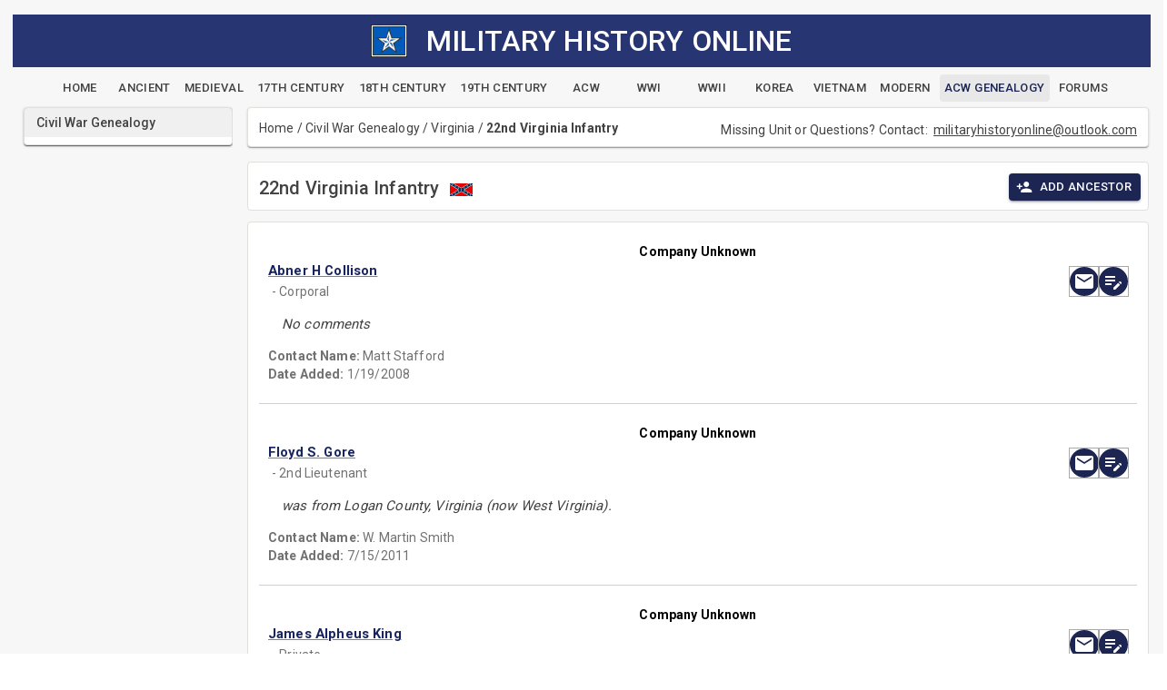

--- FILE ---
content_type: text/html; charset=utf-8
request_url: https://militaryhistoryonline.com/Genealogy/Regiment/Virginia/4/2659/30296
body_size: 21848
content:
<!DOCTYPE html>
<html lang="en"><head><meta charset="utf-8">
    <meta name="viewport" content="width=device-width, initial-scale=1.0">
    <base href="/">
    
    <link rel="stylesheet" href="lib/bootstrap/dist/css/bootstrap.min.026e6kk7rh.css" />
    <link href="https://fonts.googleapis.com/css?family=Roboto:300,400,500,700&display=swap" rel="stylesheet">
    <link rel="stylesheet" href="app.khy4lop6wu.css" />
    <link rel="stylesheet" href="site.ymro31vqiq.css" />
    <link rel="stylesheet" href="mho10.4ffrlh6b2a.styles.css" />
    <link href="_content/MudBlazor/MudBlazor.min.guyn7gvjye.css" rel="stylesheet" />
    <link href="_content/Radzen.Blazor/css/default-base.a7ciiswrs5.css" rel="stylesheet" />

    <script type="importmap">{
  "imports": {
    "./Components/Layout/ReconnectModal.razor.js": "./Components/Layout/ReconnectModal.13ja33weya.razor.js",
    "./_content/MudBlazor/MudBlazor.min.js": "./_content/MudBlazor/MudBlazor.min.f96y5mhlyw.js",
    "./_content/Radzen.Blazor/Radzen.Blazor.js": "./_content/Radzen.Blazor/Radzen.Blazor.60vjz96knl.js",
    "./_content/Radzen.Blazor/Radzen.Blazor.min.js": "./_content/Radzen.Blazor/Radzen.Blazor.min.l8sgbo3agc.js",
    "./_framework/blazor.server.js": "./_framework/blazor.server.iz83ucvm53.js",
    "./_framework/blazor.web.js": "./_framework/blazor.web.2i0r6wwb69.js",
    "./lib/bootstrap/dist/js/bootstrap.js": "./lib/bootstrap/dist/js/bootstrap.5svw5dju7q.js",
    "./lib/bootstrap/dist/js/bootstrap.bundle.js": "./lib/bootstrap/dist/js/bootstrap.bundle.lhbtj9850u.js",
    "./lib/bootstrap/dist/js/bootstrap.bundle.min.js": "./lib/bootstrap/dist/js/bootstrap.bundle.min.wvublzrdv8.js",
    "./lib/bootstrap/dist/js/bootstrap.esm.min.js": "./lib/bootstrap/dist/js/bootstrap.esm.min.p88p7jyaev.js",
    "./lib/bootstrap/dist/js/bootstrap.esm.js": "./lib/bootstrap/dist/js/bootstrap.esm.whkg23h785.js",
    "./lib/bootstrap/dist/js/bootstrap.min.js": "./lib/bootstrap/dist/js/bootstrap.min.5cl6jzyzps.js"
  },
  "integrity": {
    "./Components/Layout/ReconnectModal.13ja33weya.razor.js": "sha256-4zGYCWZ4pfXdYacNs7XaH1BXGvludoT6JCkX9NZucgI=",
    "./Components/Layout/ReconnectModal.razor.js": "sha256-4zGYCWZ4pfXdYacNs7XaH1BXGvludoT6JCkX9NZucgI=",
    "./_content/MudBlazor/MudBlazor.min.f96y5mhlyw.js": "sha256-zR6goaoMpR/YVMMSTfCmVNo3kuPgOkjF/ovhkUhAkbk=",
    "./_content/MudBlazor/MudBlazor.min.js": "sha256-zR6goaoMpR/YVMMSTfCmVNo3kuPgOkjF/ovhkUhAkbk=",
    "./_content/Radzen.Blazor/Radzen.Blazor.60vjz96knl.js": "sha256-SrX+Bbcizh75L5tLmcr+J401S8ACtG/nRW8oj+Cjsg0=",
    "./_content/Radzen.Blazor/Radzen.Blazor.js": "sha256-SrX+Bbcizh75L5tLmcr+J401S8ACtG/nRW8oj+Cjsg0=",
    "./_content/Radzen.Blazor/Radzen.Blazor.min.js": "sha256-9e3QekpvXYp3fmUFoC926+SMc4M9QW1eltssRQLozPI=",
    "./_content/Radzen.Blazor/Radzen.Blazor.min.l8sgbo3agc.js": "sha256-9e3QekpvXYp3fmUFoC926+SMc4M9QW1eltssRQLozPI=",
    "./_framework/blazor.server.iz83ucvm53.js": "sha256-wrHv5evrfrCvb72QC1LnEb6fI61mOQsc3okGKrNJHzU=",
    "./_framework/blazor.server.js": "sha256-wrHv5evrfrCvb72QC1LnEb6fI61mOQsc3okGKrNJHzU=",
    "./_framework/blazor.web.2i0r6wwb69.js": "sha256-tr6FenuttHLAke0P1CkYvfEJEDXMCEoMbGM6BPu3Sk4=",
    "./_framework/blazor.web.js": "sha256-tr6FenuttHLAke0P1CkYvfEJEDXMCEoMbGM6BPu3Sk4=",
    "./lib/bootstrap/dist/js/bootstrap.5svw5dju7q.js": "sha256-G26Fbopja83eRYjmOhBhztlu27RoEnslJDYpY01AIHk=",
    "./lib/bootstrap/dist/js/bootstrap.bundle.js": "sha256-aVZjRM9XIr5RrLyQ/bJsJOsBzBwVP3OLFrL6h8zTtRA=",
    "./lib/bootstrap/dist/js/bootstrap.bundle.lhbtj9850u.js": "sha256-aVZjRM9XIr5RrLyQ/bJsJOsBzBwVP3OLFrL6h8zTtRA=",
    "./lib/bootstrap/dist/js/bootstrap.bundle.min.js": "sha256-5P1JGBOIxI7FBAvT/mb1fCnI5n/NhQKzNUuW7Hq0fMc=",
    "./lib/bootstrap/dist/js/bootstrap.bundle.min.wvublzrdv8.js": "sha256-5P1JGBOIxI7FBAvT/mb1fCnI5n/NhQKzNUuW7Hq0fMc=",
    "./lib/bootstrap/dist/js/bootstrap.esm.js": "sha256-PDbhjr4lOVee335EDz4CvMRsKtnvvFWyGbcyrzVdCqs=",
    "./lib/bootstrap/dist/js/bootstrap.esm.min.js": "sha256-+SgIQa4A/4w2uqnoKYM92fyJPHDWe2PFUvYBqI/fvIE=",
    "./lib/bootstrap/dist/js/bootstrap.esm.min.p88p7jyaev.js": "sha256-+SgIQa4A/4w2uqnoKYM92fyJPHDWe2PFUvYBqI/fvIE=",
    "./lib/bootstrap/dist/js/bootstrap.esm.whkg23h785.js": "sha256-PDbhjr4lOVee335EDz4CvMRsKtnvvFWyGbcyrzVdCqs=",
    "./lib/bootstrap/dist/js/bootstrap.js": "sha256-G26Fbopja83eRYjmOhBhztlu27RoEnslJDYpY01AIHk=",
    "./lib/bootstrap/dist/js/bootstrap.min.5cl6jzyzps.js": "sha256-ew8UiV1pJH/YjpOEBInP1HxVvT/SfrCmwSoUzF9JIgc=",
    "./lib/bootstrap/dist/js/bootstrap.min.js": "sha256-ew8UiV1pJH/YjpOEBInP1HxVvT/SfrCmwSoUzF9JIgc="
  }
}</script>
    <link rel="icon" type="image/png" sizes="32x32" href="/mhostar.png">
    <title>
    Military History Online Genealogy - Virginia</title><meta name="description" content="Civil War Genealogy - Virginia" />
    <meta name="keywords" content="American Civil War Genealogy Virginia" /></head>

<body><style>
::-webkit-scrollbar {width: 8px;height: 8px;z-index: 1;}
::-webkit-scrollbar-track {background: transparent;}
::-webkit-scrollbar-thumb {background: #c4c4c4;border-radius: 1px;}
::-webkit-scrollbar-thumb:hover {background: #a6a6a6;}
html, body * {scrollbar-color: #c4c4c4 transparent;scrollbar-width: thin;}
</style>
<style>
    .mud-chart-serie:hover {
        filter: url(#lighten);
    }

    .mud-chart-serie-hovered 
    {
        filter: url(#lighten);
    }
</style>

<style class='mud-theme-provider'>
:root{
--mud-palette-black: rgba(39,44,52,1);
--mud-palette-white: rgba(255,255,255,1);
--mud-palette-primary: rgba(89,74,226,1);
--mud-palette-primary-rgb: 89,74,226;
--mud-palette-primary-text: rgba(255,255,255,1);
--mud-palette-primary-darken: rgb(62,44,221);
--mud-palette-primary-lighten: rgb(118,106,231);
--mud-palette-primary-hover: rgba(89,74,226,0.058823529411764705);
--mud-palette-secondary: rgba(255,64,129,1);
--mud-palette-secondary-rgb: 255,64,129;
--mud-palette-secondary-text: rgba(255,255,255,1);
--mud-palette-secondary-darken: rgb(255,31,105);
--mud-palette-secondary-lighten: rgb(255,102,153);
--mud-palette-secondary-hover: rgba(255,64,129,0.058823529411764705);
--mud-palette-tertiary: rgba(30,200,165,1);
--mud-palette-tertiary-rgb: 30,200,165;
--mud-palette-tertiary-text: rgba(255,255,255,1);
--mud-palette-tertiary-darken: rgb(25,169,140);
--mud-palette-tertiary-lighten: rgb(42,223,187);
--mud-palette-tertiary-hover: rgba(30,200,165,0.058823529411764705);
--mud-palette-info: rgba(33,150,243,1);
--mud-palette-info-rgb: 33,150,243;
--mud-palette-info-text: rgba(255,255,255,1);
--mud-palette-info-darken: rgb(12,128,223);
--mud-palette-info-lighten: rgb(71,167,245);
--mud-palette-info-hover: rgba(33,150,243,0.058823529411764705);
--mud-palette-success: rgba(0,200,83,1);
--mud-palette-success-rgb: 0,200,83;
--mud-palette-success-text: rgba(255,255,255,1);
--mud-palette-success-darken: rgb(0,163,68);
--mud-palette-success-lighten: rgb(0,235,98);
--mud-palette-success-hover: rgba(0,200,83,0.058823529411764705);
--mud-palette-warning: rgba(255,152,0,1);
--mud-palette-warning-rgb: 255,152,0;
--mud-palette-warning-text: rgba(255,255,255,1);
--mud-palette-warning-darken: rgb(214,129,0);
--mud-palette-warning-lighten: rgb(255,167,36);
--mud-palette-warning-hover: rgba(255,152,0,0.058823529411764705);
--mud-palette-error: rgba(244,67,54,1);
--mud-palette-error-rgb: 244,67,54;
--mud-palette-error-text: rgba(255,255,255,1);
--mud-palette-error-darken: rgb(242,28,13);
--mud-palette-error-lighten: rgb(246,96,85);
--mud-palette-error-hover: rgba(244,67,54,0.058823529411764705);
--mud-palette-dark: rgba(66,66,66,1);
--mud-palette-dark-rgb: 66,66,66;
--mud-palette-dark-text: rgba(255,255,255,1);
--mud-palette-dark-darken: rgb(46,46,46);
--mud-palette-dark-lighten: rgb(87,87,87);
--mud-palette-dark-hover: rgba(66,66,66,0.058823529411764705);
--mud-palette-text-primary: rgba(66,66,66,1);
--mud-palette-text-primary-rgb: 66,66,66;
--mud-palette-text-secondary: rgba(0,0,0,0.5372549019607843);
--mud-palette-text-secondary-rgb: 0,0,0;
--mud-palette-text-disabled: rgba(0,0,0,0.3764705882352941);
--mud-palette-text-disabled-rgb: 0,0,0;
--mud-palette-action-default: rgba(0,0,0,0.5372549019607843);
--mud-palette-action-default-hover: rgba(0,0,0,0.058823529411764705);
--mud-palette-action-disabled: rgba(0,0,0,0.25882352941176473);
--mud-palette-action-disabled-background: rgba(0,0,0,0.11764705882352941);
--mud-palette-surface: rgba(255,255,255,1);
--mud-palette-surface-rgb: 255,255,255;
--mud-palette-background: rgba(255,255,255,1);
--mud-palette-background-gray: rgba(245,245,245,1);
--mud-palette-drawer-background: rgba(255,255,255,1);
--mud-palette-drawer-text: rgba(66,66,66,1);
--mud-palette-drawer-icon: rgba(97,97,97,1);
--mud-palette-appbar-background: rgba(89,74,226,1);
--mud-palette-appbar-text: rgba(255,255,255,1);
--mud-palette-lines-default: rgba(0,0,0,0.11764705882352941);
--mud-palette-lines-inputs: rgba(189,189,189,1);
--mud-palette-table-lines: rgba(224,224,224,1);
--mud-palette-table-striped: rgba(0,0,0,0.0196078431372549);
--mud-palette-table-hover: rgba(0,0,0,0.0392156862745098);
--mud-palette-divider: rgba(224,224,224,1);
--mud-palette-divider-rgb: 224,224,224;
--mud-palette-divider-light: rgba(0,0,0,0.8);
--mud-palette-skeleton: rgba(0,0,0,0.10980392156862745);
--mud-palette-gray-default: #9E9E9E;
--mud-palette-gray-light: #BDBDBD;
--mud-palette-gray-lighter: #E0E0E0;
--mud-palette-gray-dark: #757575;
--mud-palette-gray-darker: #616161;
--mud-palette-overlay-dark: rgba(33,33,33,0.4980392156862745);
--mud-palette-overlay-light: rgba(255,255,255,0.4980392156862745);
--mud-palette-border-opacity: 1;
--mud-ripple-color: var(--mud-palette-text-primary);
--mud-ripple-opacity: 0.1;
--mud-ripple-opacity-secondary: 0.2;
--mud-elevation-0: none;
--mud-elevation-1: 0px 2px 1px -1px rgba(0,0,0,0.2),0px 1px 1px 0px rgba(0,0,0,0.14),0px 1px 3px 0px rgba(0,0,0,0.12);
--mud-elevation-2: 0px 3px 1px -2px rgba(0,0,0,0.2),0px 2px 2px 0px rgba(0,0,0,0.14),0px 1px 5px 0px rgba(0,0,0,0.12);
--mud-elevation-3: 0px 3px 3px -2px rgba(0,0,0,0.2),0px 3px 4px 0px rgba(0,0,0,0.14),0px 1px 8px 0px rgba(0,0,0,0.12);
--mud-elevation-4: 0px 2px 4px -1px rgba(0,0,0,0.2),0px 4px 5px 0px rgba(0,0,0,0.14),0px 1px 10px 0px rgba(0,0,0,0.12);
--mud-elevation-5: 0px 3px 5px -1px rgba(0,0,0,0.2),0px 5px 8px 0px rgba(0,0,0,0.14),0px 1px 14px 0px rgba(0,0,0,0.12);
--mud-elevation-6: 0px 3px 5px -1px rgba(0,0,0,0.2),0px 6px 10px 0px rgba(0,0,0,0.14),0px 1px 18px 0px rgba(0,0,0,0.12);
--mud-elevation-7: 0px 4px 5px -2px rgba(0,0,0,0.2),0px 7px 10px 1px rgba(0,0,0,0.14),0px 2px 16px 1px rgba(0,0,0,0.12);
--mud-elevation-8: 0px 5px 5px -3px rgba(0,0,0,0.2),0px 8px 10px 1px rgba(0,0,0,0.14),0px 3px 14px 2px rgba(0,0,0,0.12);
--mud-elevation-9: 0px 5px 6px -3px rgba(0,0,0,0.2),0px 9px 12px 1px rgba(0,0,0,0.14),0px 3px 16px 2px rgba(0,0,0,0.12);
--mud-elevation-10: 0px 6px 6px -3px rgba(0,0,0,0.2),0px 10px 14px 1px rgba(0,0,0,0.14),0px 4px 18px 3px rgba(0,0,0,0.12);
--mud-elevation-11: 0px 6px 7px -4px rgba(0,0,0,0.2),0px 11px 15px 1px rgba(0,0,0,0.14),0px 4px 20px 3px rgba(0,0,0,0.12);
--mud-elevation-12: 0px 7px 8px -4px rgba(0,0,0,0.2),0px 12px 17px 2px rgba(0,0,0,0.14),0px 5px 22px 4px rgba(0,0,0,0.12);
--mud-elevation-13: 0px 7px 8px -4px rgba(0,0,0,0.2),0px 13px 19px 2px rgba(0,0,0,0.14),0px 5px 24px 4px rgba(0,0,0,0.12);
--mud-elevation-14: 0px 7px 9px -4px rgba(0,0,0,0.2),0px 14px 21px 2px rgba(0,0,0,0.14),0px 5px 26px 4px rgba(0,0,0,0.12);
--mud-elevation-15: 0px 8px 9px -5px rgba(0,0,0,0.2),0px 15px 22px 2px rgba(0,0,0,0.14),0px 6px 28px 5px rgba(0,0,0,0.12);
--mud-elevation-16: 0px 8px 10px -5px rgba(0,0,0,0.2),0px 16px 24px 2px rgba(0,0,0,0.14),0px 6px 30px 5px rgba(0,0,0,0.12);
--mud-elevation-17: 0px 8px 11px -5px rgba(0,0,0,0.2),0px 17px 26px 2px rgba(0,0,0,0.14),0px 6px 32px 5px rgba(0,0,0,0.12);
--mud-elevation-18: 0px 9px 11px -5px rgba(0,0,0,0.2),0px 18px 28px 2px rgba(0,0,0,0.14),0px 7px 34px 6px rgba(0,0,0,0.12);
--mud-elevation-19: 0px 9px 12px -6px rgba(0,0,0,0.2),0px 19px 29px 2px rgba(0,0,0,0.14),0px 7px 36px 6px rgba(0,0,0,0.12);
--mud-elevation-20: 0px 10px 13px -6px rgba(0,0,0,0.2),0px 20px 31px 3px rgba(0,0,0,0.14),0px 8px 38px 7px rgba(0,0,0,0.12);
--mud-elevation-21: 0px 10px 13px -6px rgba(0,0,0,0.2),0px 21px 33px 3px rgba(0,0,0,0.14),0px 8px 40px 7px rgba(0,0,0,0.12);
--mud-elevation-22: 0px 10px 14px -6px rgba(0,0,0,0.2),0px 22px 35px 3px rgba(0,0,0,0.14),0px 8px 42px 7px rgba(0,0,0,0.12);
--mud-elevation-23: 0px 11px 14px -7px rgba(0,0,0,0.2),0px 23px 36px 3px rgba(0,0,0,0.14),0px 9px 44px 8px rgba(0,0,0,0.12);
--mud-elevation-24: 0px 11px 15px -7px rgba(0,0,0,0.2),0px 24px 38px 3px rgba(0,0,0,0.14),0px 9px 46px 8px rgba(0,0,0,0.12);
--mud-elevation-25: 0 5px 5px -3px rgba(0,0,0,.06), 0 8px 10px 1px rgba(0,0,0,.042), 0 3px 14px 2px rgba(0,0,0,.036);
--mud-default-borderradius: 4px;
--mud-drawer-width-left: 240px;
--mud-drawer-width-right: 240px;
--mud-drawer-width-mini-left: 56px;
--mud-drawer-width-mini-right: 56px;
--mud-appbar-height: 64px;
--mud-typography-default-family: Roboto, Helvetica, Arial, sans-serif;
--mud-typography-default-size: .875rem;
--mud-typography-default-weight: 400;
--mud-typography-default-lineheight: 1.43;
--mud-typography-default-letterspacing: .01071em;
--mud-typography-default-text-transform: none;
--mud-typography-h1-family: Roboto, Helvetica, Arial, sans-serif;
--mud-typography-h1-size: 6rem;
--mud-typography-h1-weight: 300;
--mud-typography-h1-lineheight: 1.167;
--mud-typography-h1-letterspacing: -.01562em;
--mud-typography-h1-text-transform: none;
--mud-typography-h2-family: Roboto, Helvetica, Arial, sans-serif;
--mud-typography-h2-size: 3.75rem;
--mud-typography-h2-weight: 300;
--mud-typography-h2-lineheight: 1.2;
--mud-typography-h2-letterspacing: -.00833em;
--mud-typography-h2-text-transform: none;
--mud-typography-h3-family: Roboto, Helvetica, Arial, sans-serif;
--mud-typography-h3-size: 3rem;
--mud-typography-h3-weight: 400;
--mud-typography-h3-lineheight: 1.167;
--mud-typography-h3-letterspacing: 0;
--mud-typography-h3-text-transform: none;
--mud-typography-h4-family: Roboto, Helvetica, Arial, sans-serif;
--mud-typography-h4-size: 2.125rem;
--mud-typography-h4-weight: 400;
--mud-typography-h4-lineheight: 1.235;
--mud-typography-h4-letterspacing: .00735em;
--mud-typography-h4-text-transform: none;
--mud-typography-h5-family: Roboto, Helvetica, Arial, sans-serif;
--mud-typography-h5-size: 1.5rem;
--mud-typography-h5-weight: 400;
--mud-typography-h5-lineheight: 1.334;
--mud-typography-h5-letterspacing: 0;
--mud-typography-h5-text-transform: none;
--mud-typography-h6-family: Roboto, Helvetica, Arial, sans-serif;
--mud-typography-h6-size: 1.25rem;
--mud-typography-h6-weight: 500;
--mud-typography-h6-lineheight: 1.6;
--mud-typography-h6-letterspacing: .0075em;
--mud-typography-h6-text-transform: none;
--mud-typography-subtitle1-family: Roboto, Helvetica, Arial, sans-serif;
--mud-typography-subtitle1-size: 1rem;
--mud-typography-subtitle1-weight: 400;
--mud-typography-subtitle1-lineheight: 1.75;
--mud-typography-subtitle1-letterspacing: .00938em;
--mud-typography-subtitle1-text-transform: none;
--mud-typography-subtitle2-family: Roboto, Helvetica, Arial, sans-serif;
--mud-typography-subtitle2-size: .875rem;
--mud-typography-subtitle2-weight: 500;
--mud-typography-subtitle2-lineheight: 1.57;
--mud-typography-subtitle2-letterspacing: .00714em;
--mud-typography-subtitle2-text-transform: none;
--mud-typography-body1-family: Roboto, Helvetica, Arial, sans-serif;
--mud-typography-body1-size: 1rem;
--mud-typography-body1-weight: 400;
--mud-typography-body1-lineheight: 1.5;
--mud-typography-body1-letterspacing: .00938em;
--mud-typography-body1-text-transform: none;
--mud-typography-body2-family: Roboto, Helvetica, Arial, sans-serif;
--mud-typography-body2-size: .875rem;
--mud-typography-body2-weight: 400;
--mud-typography-body2-lineheight: 1.43;
--mud-typography-body2-letterspacing: .01071em;
--mud-typography-body2-text-transform: none;
--mud-typography-button-family: Roboto, Helvetica, Arial, sans-serif;
--mud-typography-button-size: .875rem;
--mud-typography-button-weight: 500;
--mud-typography-button-lineheight: 1.75;
--mud-typography-button-letterspacing: .02857em;
--mud-typography-button-text-transform: uppercase;
--mud-typography-caption-family: Roboto, Helvetica, Arial, sans-serif;
--mud-typography-caption-size: .75rem;
--mud-typography-caption-weight: 400;
--mud-typography-caption-lineheight: 1.66;
--mud-typography-caption-letterspacing: .03333em;
--mud-typography-caption-text-transform: none;
--mud-typography-overline-family: Roboto, Helvetica, Arial, sans-serif;
--mud-typography-overline-size: .75rem;
--mud-typography-overline-weight: 400;
--mud-typography-overline-lineheight: 2.66;
--mud-typography-overline-letterspacing: .08333em;
--mud-typography-overline-text-transform: none;
--mud-zindex-drawer: 1100;
--mud-zindex-appbar: 1300;
--mud-zindex-dialog: 1400;
--mud-zindex-popover: 1200;
--mud-zindex-snackbar: 1500;
--mud-zindex-tooltip: 1600;
--mud-native-html-color-scheme: light;
}
</style>

    <div id="mud-snackbar-container" class="mud-snackbar-location-top-center"></div>

    
<div aria-live="polite" class="rz-notification"></div>





<div class="two-column-layout"><header class="top-banner"><div class="container-fluid"><div align="center" class="pageTitle"><img src="images/mhostar.jpg" style="width: 40px;" class="img-fluid">&nbsp;&nbsp;&nbsp;
        <h2 style="display: inline; vertical-align: middle; ">MILITARY HISTORY ONLINE</h2></div>
    <div class="navbar-header container-fluid" style="text-align:center"><div style="height:8px;"></div>
        <a type="button" href="/" class="mud-button-root mud-button mud-button-text mud-button-text-default mud-button-text-size-small mud-ripple"><span class="mud-button-label">Home</span></a>
        <a type="button" href="Ancient" class="mud-button-root mud-button mud-button-text mud-button-text-default mud-button-text-size-small mud-ripple"><span class="mud-button-label">Ancient</span></a>
        <a type="button" href="Medieval" class="mud-button-root mud-button mud-button-text mud-button-text-default mud-button-text-size-small mud-ripple"><span class="mud-button-label">Medieval</span></a>
        <a type="button" href="Century17th" class="mud-button-root mud-button mud-button-text mud-button-text-default mud-button-text-size-small mud-ripple"><span class="mud-button-label">17th Century</span></a>
        <a type="button" href="Century18th" class="mud-button-root mud-button mud-button-text mud-button-text-default mud-button-text-size-small mud-ripple"><span class="mud-button-label">18th Century</span></a>
        <a type="button" href="Century19th" class="mud-button-root mud-button mud-button-text mud-button-text-default mud-button-text-size-small mud-ripple"><span class="mud-button-label">19th Century</span></a>
        <a type="button" href="CivilWar" class="mud-button-root mud-button mud-button-text mud-button-text-default mud-button-text-size-small mud-ripple"><span class="mud-button-label">ACW</span></a>
        <a type="button" href="WWI" class="mud-button-root mud-button mud-button-text mud-button-text-default mud-button-text-size-small mud-ripple"><span class="mud-button-label">WWI</span></a>
        <a type="button" href="WWII" class="mud-button-root mud-button mud-button-text mud-button-text-default mud-button-text-size-small mud-ripple"><span class="mud-button-label">WWII</span></a>
        <a type="button" href="Korea" class="mud-button-root mud-button mud-button-text mud-button-text-default mud-button-text-size-small mud-ripple"><span class="mud-button-label">Korea</span></a>
        <a type="button" href="Vietnam" class="mud-button-root mud-button mud-button-text mud-button-text-default mud-button-text-size-small mud-ripple"><span class="mud-button-label">Vietnam</span></a>
        <a type="button" href="Modern" class="mud-button-root mud-button mud-button-text mud-button-text-default mud-button-text-size-small mud-ripple"><span class="mud-button-label">Modern</span></a>
        <a type="button" href="Genealogy" class="mud-button-root mud-button mud-button-text mud-button-text-default mud-button-text-size-small mud-ripple nav-active"><span class="mud-button-label">ACW Genealogy</span></a>
        <a type="button" href="Forums" class="mud-button-root mud-button mud-button-text mud-button-text-default mud-button-text-size-small mud-ripple"><span class="mud-button-label">Forums</span></a></div></div></header>
    <div class="left-column"><!--Blazor:{"type":"server","prerenderId":"e25ab2a8681b4b07a498e91a6d8702e3","key":{"locationHash":"2B55F85ADF4D9BC7D39034E1F76B8C075C703D8A3E2B7B8652E245E1ECADB405:20","formattedComponentKey":""},"sequence":0,"descriptor":"CfDJ8PF/6yHZDmdMoAPpgEzsv7\u002BsiaKxoO5JmleueaPqo6eik8Qh3tGsYCV1r21Q1hMMePCQqhUrGwGOQKjsemc70mQ\u002BaZjMjaUSDhp8CBSkfg7goEbmRM\u002B\u002BqD7\u002BMXjIA1f2sLCFCg\u002B3LNyR43t4k6e5eVpBisD5nNrKLkjZ\u002BRVGAp1uNln\u002B9Oy1EVM2UGo9W0BPDAblVQhM2TzJuB1NNK5AbDK7hoFkZqeR3jCktsAdDGCgzkKzDOQUU\u002BrvZa4x9/MiA4jMFbIt3uzWmYKp813QHJ\u002B8nU/mZalfIR7fi0Tt1CawZ56laIh/rjKiGx5cfW/4jFggKUhUABVvzNRjQX8g4hMYcjVYyeFIIHeWX/CzKT5LBma54Q7wwHA8aG/DV0nzhwVkaL1BVvSOJ86RnzlSuWAnI3trOeeZOERakHkI3YdwSube2j6L3JdHQ9GzUygiT0C3HY64ox1b3rrX2bOxMaw2l52I10bDNfTGX8IwqqianfQGykAbrLh4kHergtb0LK4fJqt3Exr\u002BdKH16Iv4LQJp8j6cDWGSIf\u002BV8VUcToqo"}--><div class="mud-paper mud-elevation-1 mud-card ml-3 mr-0" style=""><div class="mud-paper mud-elevation-1 py-0 mainbackground mainborder" style=""><nav class="mud-navmenu mud-navmenu-default mud-navmenu-margin-none mud-navmenu-dense"><div class="mud-nav-item"><a href="/Genealogy" rel="" tabindex="0" class="mud-nav-link mud-ripple active" aria-current="page"><div class="mud-nav-link-text"><span class="articlesLeftMargin">Civil War Genealogy</span></div></a></div>
                <div class="px-0 py-1"></div></nav></div></div><!--Blazor:{"prerenderId":"e25ab2a8681b4b07a498e91a6d8702e3"}--></div>
    <main class="main-column"><!--Blazor:{"type":"server","prerenderId":"753936d65061427781cc39d1ba43f0a1","key":{"locationHash":"890A0142E9D9D79E19B099C330EA517EDD3632A9F3636B131B6F88D2A62E6246:0","formattedComponentKey":""},"sequence":1,"descriptor":"CfDJ8PF/6yHZDmdMoAPpgEzsv781i\u002B0vbhw04B4Yudz9VVsZge1FS/J5n9UVTSciqJ14S23jZCUMhHi3vNk/cmN6uyhkp3DJW4RI9Jmu2r\u002B2YWYa0yzTeXBUoWKZP\u002B5vMjiu3nhppagQTqLmehBKfhy/XkztFud/rCFPmcrlI8Wk77QrULa9TVYCGoFWBUfSfKenKBYkW84GaOgrBSRQX0Wn3KsTC5rVCLYFoxLszirfE8pG4MyweJKhUzGfHOGjusUzyhhQZTIxHJXV/bYZmmi7MlUNcvs7CR9gewkA4tJhcLWGykLZOjNICmYNoQZJO4wpkuz5\u002B5POSZsE1847CNpq5Dc6PEMQln8\u002BoOrjf\u002BAgshezrdkjESGMV76Z6wKPFvJbjvRqnCHx6u0A8wAvIX5\u002BpMDaIv2hG0B2VuiftigEENr0BQAmCwqcJVvsnCZKtnGO4vGCNQaoqA8z4MhwbXDaIH5voxQ7Racydv8WKy55vp6X3/igDZAE9T\u002B6GAk59Fhmjzxyz0BcWkkX16fMjBh6tdURWjLUHvAUK1C1neOidvx5\u002BsxZ8VjpP7yP\u002BESXOPLTGzRLx/TM1yPOyQmwRFOYtfEaQnlvQ4LobVBwS9ZibBKfLLxHoHLN/EVhG4yrjAJDXyn0ozcO8cswWk\u002BB0p0c2vk/YwA7KBesoFForXxaTpRDxNdYcGgUHsqnK5wABv0PYDmBM7P8JfmSLE8OhTGO2J/g9OFiKLD10pDMM\u002BtgQe3S9Ra8fv7Ko6xupM/B9zZbJbvR0MTaF9MT118BIbAdwEJL2OOcBTZG0tjewTL9AnXPZRQKO5zPCGBf\u002BIGocY\u002BXOWGSIMyRWkYs74izdbXZC5u5i2pgHI3vJ/4EwyHezHrIaoNyj0/sa4HkUO/xb8SqR6gnDn1XUDpJofgcCP6/xe\u002Bw0sqAFh3HSTje6mpWNQbt1wjQSFXpcpRieSUw56wsgFIgeu83WPvrbS3uAc2D8ALzSVnmwaEAI8gRpANm7WzIiPQ\u002Bn8qssCVXBO7zJC83FA=="}--><div class="mud-popover-provider"><div id="popovercontent-0b1cca0d-bfad-435f-8295-fb3fd81ba04c" data-ticks="0" class="mud-popover mud-popover-bottom-center mud-popover-anchor-top-center mud-popover-overflow-flip-onopen mud-tooltip d-flex mud-tooltip-default mud-tooltip-top-center mud-tooltip-arrow" style="transition-duration:251ms;transition-delay:0ms;"></div><div id="popovercontent-bfe8f3b5-fa07-41c7-a19e-eb26e26facef" data-ticks="0" class="mud-popover mud-popover-bottom-center mud-popover-anchor-top-center mud-popover-overflow-flip-onopen mud-tooltip d-flex mud-tooltip-default mud-tooltip-top-center mud-tooltip-arrow" style="transition-duration:251ms;transition-delay:0ms;"></div><div id="popovercontent-35c3e7d4-bae3-42cf-8625-7c8080bcc5c8" data-ticks="0" class="mud-popover mud-popover-bottom-center mud-popover-anchor-top-center mud-popover-overflow-flip-onopen mud-tooltip d-flex mud-tooltip-default mud-tooltip-top-center mud-tooltip-arrow" style="transition-duration:251ms;transition-delay:0ms;"></div><div id="popovercontent-912407fb-8362-44b2-9f38-a26512b676e5" data-ticks="0" class="mud-popover mud-popover-bottom-center mud-popover-anchor-top-center mud-popover-overflow-flip-onopen mud-tooltip d-flex mud-tooltip-default mud-tooltip-top-center mud-tooltip-arrow" style="transition-duration:251ms;transition-delay:0ms;"></div><div id="popovercontent-fc583903-2602-40ce-a193-2fd04ceb2c70" data-ticks="0" class="mud-popover mud-popover-bottom-center mud-popover-anchor-top-center mud-popover-overflow-flip-onopen mud-tooltip d-flex mud-tooltip-default mud-tooltip-top-center mud-tooltip-arrow" style="transition-duration:251ms;transition-delay:0ms;"></div><div id="popovercontent-dc866c3a-d3dd-45ac-9cc0-568b433ea632" data-ticks="0" class="mud-popover mud-popover-bottom-center mud-popover-anchor-top-center mud-popover-overflow-flip-onopen mud-tooltip d-flex mud-tooltip-default mud-tooltip-top-center mud-tooltip-arrow" style="transition-duration:251ms;transition-delay:0ms;"></div><div id="popovercontent-22d3e440-5b6f-4c30-a7ce-03b25094cd79" data-ticks="0" class="mud-popover mud-popover-bottom-center mud-popover-anchor-top-center mud-popover-overflow-flip-onopen mud-tooltip d-flex mud-tooltip-default mud-tooltip-top-center mud-tooltip-arrow" style="transition-duration:251ms;transition-delay:0ms;"></div><div id="popovercontent-c3cf9198-24db-46dc-8c05-67261ce67ff2" data-ticks="0" class="mud-popover mud-popover-bottom-center mud-popover-anchor-top-center mud-popover-overflow-flip-onopen mud-tooltip d-flex mud-tooltip-default mud-tooltip-top-center mud-tooltip-arrow" style="transition-duration:251ms;transition-delay:0ms;"></div><div id="popovercontent-6bd53b93-518c-485b-b2c0-0ef83d3011a0" data-ticks="0" class="mud-popover mud-popover-bottom-center mud-popover-anchor-top-center mud-popover-overflow-flip-onopen mud-tooltip d-flex mud-tooltip-default mud-tooltip-top-center mud-tooltip-arrow" style="transition-duration:251ms;transition-delay:0ms;"></div><div id="popovercontent-99b9215d-2727-4d25-b34c-8f311b5af8ef" data-ticks="0" class="mud-popover mud-popover-bottom-center mud-popover-anchor-top-center mud-popover-overflow-flip-onopen mud-tooltip d-flex mud-tooltip-default mud-tooltip-top-center mud-tooltip-arrow" style="transition-duration:251ms;transition-delay:0ms;"></div><div id="popovercontent-4b70b0b8-685b-444e-bc7f-74ab183900de" data-ticks="0" class="mud-popover mud-popover-bottom-center mud-popover-anchor-top-center mud-popover-overflow-flip-onopen mud-tooltip d-flex mud-tooltip-default mud-tooltip-top-center mud-tooltip-arrow" style="transition-duration:251ms;transition-delay:0ms;"></div><div id="popovercontent-b6d01563-5c5a-4244-ad66-e2e7110f8597" data-ticks="0" class="mud-popover mud-popover-bottom-center mud-popover-anchor-top-center mud-popover-overflow-flip-onopen mud-tooltip d-flex mud-tooltip-default mud-tooltip-top-center mud-tooltip-arrow" style="transition-duration:251ms;transition-delay:0ms;"></div><div id="popovercontent-cc66b2dc-59ca-4b6e-bc61-1fb799b8ad78" data-ticks="0" class="mud-popover mud-popover-bottom-center mud-popover-anchor-top-center mud-popover-overflow-flip-onopen mud-tooltip d-flex mud-tooltip-default mud-tooltip-top-center mud-tooltip-arrow" style="transition-duration:251ms;transition-delay:0ms;"></div><div id="popovercontent-30555d57-5373-4097-90e7-68193290810e" data-ticks="0" class="mud-popover mud-popover-bottom-center mud-popover-anchor-top-center mud-popover-overflow-flip-onopen mud-tooltip d-flex mud-tooltip-default mud-tooltip-top-center mud-tooltip-arrow" style="transition-duration:251ms;transition-delay:0ms;"></div><div id="popovercontent-7c0c96d1-8ede-4901-9d27-460f92bc8c5f" data-ticks="0" class="mud-popover mud-popover-bottom-center mud-popover-anchor-top-center mud-popover-overflow-flip-onopen mud-tooltip d-flex mud-tooltip-default mud-tooltip-top-center mud-tooltip-arrow" style="transition-duration:251ms;transition-delay:0ms;"></div><div id="popovercontent-bf284d78-26de-4471-825a-bee00fed123b" data-ticks="0" class="mud-popover mud-popover-bottom-center mud-popover-anchor-top-center mud-popover-overflow-flip-onopen mud-tooltip d-flex mud-tooltip-default mud-tooltip-top-center mud-tooltip-arrow" style="transition-duration:251ms;transition-delay:0ms;"></div><div id="popovercontent-29071f49-c0b7-47cb-94fc-b418abcd15a0" data-ticks="0" class="mud-popover mud-popover-bottom-center mud-popover-anchor-top-center mud-popover-overflow-flip-onopen mud-tooltip d-flex mud-tooltip-default mud-tooltip-top-center mud-tooltip-arrow" style="transition-duration:251ms;transition-delay:0ms;"></div><div id="popovercontent-6c3cdffe-2c3b-4ad7-b98c-a41a26e110c3" data-ticks="0" class="mud-popover mud-popover-bottom-center mud-popover-anchor-top-center mud-popover-overflow-flip-onopen mud-tooltip d-flex mud-tooltip-default mud-tooltip-top-center mud-tooltip-arrow" style="transition-duration:251ms;transition-delay:0ms;"></div><div id="popovercontent-a5bcecec-2c67-4b4d-a584-b6672368ec98" data-ticks="0" class="mud-popover mud-popover-bottom-center mud-popover-anchor-top-center mud-popover-overflow-flip-onopen mud-tooltip d-flex mud-tooltip-default mud-tooltip-top-center mud-tooltip-arrow" style="transition-duration:251ms;transition-delay:0ms;"></div><div id="popovercontent-3c2d5af7-1a32-4a06-a990-16a0f90d770c" data-ticks="0" class="mud-popover mud-popover-bottom-center mud-popover-anchor-top-center mud-popover-overflow-flip-onopen mud-tooltip d-flex mud-tooltip-default mud-tooltip-top-center mud-tooltip-arrow" style="transition-duration:251ms;transition-delay:0ms;"></div><div id="popovercontent-0f85164e-2304-4914-94f2-c6e9e6e7f9fd" data-ticks="0" class="mud-popover mud-popover-bottom-center mud-popover-anchor-top-center mud-popover-overflow-flip-onopen mud-tooltip d-flex mud-tooltip-default mud-tooltip-top-center mud-tooltip-arrow" style="transition-duration:251ms;transition-delay:0ms;"></div><div id="popovercontent-7791e44b-b7f9-489f-8e2a-d42c9940ec60" data-ticks="0" class="mud-popover mud-popover-bottom-center mud-popover-anchor-top-center mud-popover-overflow-flip-onopen mud-tooltip d-flex mud-tooltip-default mud-tooltip-top-center mud-tooltip-arrow" style="transition-duration:251ms;transition-delay:0ms;"></div><div id="popovercontent-e11bfe14-ca29-4466-a94a-0e428c6c8860" data-ticks="0" class="mud-popover mud-popover-bottom-center mud-popover-anchor-top-center mud-popover-overflow-flip-onopen mud-tooltip d-flex mud-tooltip-default mud-tooltip-top-center mud-tooltip-arrow" style="transition-duration:251ms;transition-delay:0ms;"></div><div id="popovercontent-c91cbbdd-6683-41d5-b329-117428de709c" data-ticks="0" class="mud-popover mud-popover-bottom-center mud-popover-anchor-top-center mud-popover-overflow-flip-onopen mud-tooltip d-flex mud-tooltip-default mud-tooltip-top-center mud-tooltip-arrow" style="transition-duration:251ms;transition-delay:0ms;"></div><div id="popovercontent-74f3fb19-3c98-4477-8eaa-fe0555c01d3b" data-ticks="0" class="mud-popover mud-popover-bottom-center mud-popover-anchor-top-center mud-popover-overflow-flip-onopen mud-tooltip d-flex mud-tooltip-default mud-tooltip-top-center mud-tooltip-arrow" style="transition-duration:251ms;transition-delay:0ms;"></div><div id="popovercontent-04e703df-b1de-446f-8735-f8f7a48bba8a" data-ticks="0" class="mud-popover mud-popover-bottom-center mud-popover-anchor-top-center mud-popover-overflow-flip-onopen mud-tooltip d-flex mud-tooltip-default mud-tooltip-top-center mud-tooltip-arrow" style="transition-duration:251ms;transition-delay:0ms;"></div><div id="popovercontent-46bbe291-6a22-4823-9095-271da885592a" data-ticks="0" class="mud-popover mud-popover-bottom-center mud-popover-anchor-top-center mud-popover-overflow-flip-onopen mud-tooltip d-flex mud-tooltip-default mud-tooltip-top-center mud-tooltip-arrow" style="transition-duration:251ms;transition-delay:0ms;"></div><div id="popovercontent-6ead3ab0-c83a-4d55-ab8a-5dcff5859a39" data-ticks="0" class="mud-popover mud-popover-bottom-center mud-popover-anchor-top-center mud-popover-overflow-flip-onopen mud-tooltip d-flex mud-tooltip-default mud-tooltip-top-center mud-tooltip-arrow" style="transition-duration:251ms;transition-delay:0ms;"></div><div id="popovercontent-874ca7da-e6dd-442c-b95d-5c8dc6715807" data-ticks="0" class="mud-popover mud-popover-bottom-center mud-popover-anchor-top-center mud-popover-overflow-flip-onopen mud-tooltip d-flex mud-tooltip-default mud-tooltip-top-center mud-tooltip-arrow" style="transition-duration:251ms;transition-delay:0ms;"></div><div id="popovercontent-9eefccc9-e4b7-488b-a839-71b494895b90" data-ticks="0" class="mud-popover mud-popover-bottom-center mud-popover-anchor-top-center mud-popover-overflow-flip-onopen mud-tooltip d-flex mud-tooltip-default mud-tooltip-top-center mud-tooltip-arrow" style="transition-duration:251ms;transition-delay:0ms;"></div><div id="popovercontent-0d64d3fa-20c7-40e8-a792-0902c4e1c746" data-ticks="0" class="mud-popover mud-popover-bottom-center mud-popover-anchor-top-center mud-popover-overflow-flip-onopen mud-tooltip d-flex mud-tooltip-default mud-tooltip-top-center mud-tooltip-arrow" style="transition-duration:251ms;transition-delay:0ms;"></div><div id="popovercontent-8212b521-3c7e-4f49-aebf-b710ecc474f9" data-ticks="0" class="mud-popover mud-popover-bottom-center mud-popover-anchor-top-center mud-popover-overflow-flip-onopen mud-tooltip d-flex mud-tooltip-default mud-tooltip-top-center mud-tooltip-arrow" style="transition-duration:251ms;transition-delay:0ms;"></div><div id="popovercontent-4f594c54-1022-41ea-9e4c-ed8b9a9f590f" data-ticks="0" class="mud-popover mud-popover-bottom-center mud-popover-anchor-top-center mud-popover-overflow-flip-onopen mud-tooltip d-flex mud-tooltip-default mud-tooltip-top-center mud-tooltip-arrow" style="transition-duration:251ms;transition-delay:0ms;"></div><div id="popovercontent-ca170ca0-8bc9-47aa-8bcb-e47ec40a9ac6" data-ticks="0" class="mud-popover mud-popover-bottom-center mud-popover-anchor-top-center mud-popover-overflow-flip-onopen mud-tooltip d-flex mud-tooltip-default mud-tooltip-top-center mud-tooltip-arrow" style="transition-duration:251ms;transition-delay:0ms;"></div><div id="popovercontent-466e225e-b61f-4f5e-b771-b7cf0d8cb5cf" data-ticks="0" class="mud-popover mud-popover-bottom-center mud-popover-anchor-top-center mud-popover-overflow-flip-onopen mud-tooltip d-flex mud-tooltip-default mud-tooltip-top-center mud-tooltip-arrow" style="transition-duration:251ms;transition-delay:0ms;"></div><div id="popovercontent-e4f6d773-2997-47f2-8147-ec5797e9ac47" data-ticks="0" class="mud-popover mud-popover-bottom-center mud-popover-anchor-top-center mud-popover-overflow-flip-onopen mud-tooltip d-flex mud-tooltip-default mud-tooltip-top-center mud-tooltip-arrow" style="transition-duration:251ms;transition-delay:0ms;"></div><div id="popovercontent-6badde0d-26ec-4e81-ba1a-ae2bc2264093" data-ticks="0" class="mud-popover mud-popover-bottom-center mud-popover-anchor-top-center mud-popover-overflow-flip-onopen mud-tooltip d-flex mud-tooltip-default mud-tooltip-top-center mud-tooltip-arrow" style="transition-duration:251ms;transition-delay:0ms;"></div><div id="popovercontent-e69ec85f-d11c-4c8b-a790-9af48eb511e0" data-ticks="0" class="mud-popover mud-popover-bottom-center mud-popover-anchor-top-center mud-popover-overflow-flip-onopen mud-tooltip d-flex mud-tooltip-default mud-tooltip-top-center mud-tooltip-arrow" style="transition-duration:251ms;transition-delay:0ms;"></div><div id="popovercontent-3532771d-7205-4d23-a6d6-69c4d61dbe7b" data-ticks="0" class="mud-popover mud-popover-bottom-center mud-popover-anchor-top-center mud-popover-overflow-flip-onopen mud-tooltip d-flex mud-tooltip-default mud-tooltip-top-center mud-tooltip-arrow" style="transition-duration:251ms;transition-delay:0ms;"></div><div id="popovercontent-eace57de-37eb-443a-9dd0-1e82aa7513db" data-ticks="0" class="mud-popover mud-popover-bottom-center mud-popover-anchor-top-center mud-popover-overflow-flip-onopen mud-tooltip d-flex mud-tooltip-default mud-tooltip-top-center mud-tooltip-arrow" style="transition-duration:251ms;transition-delay:0ms;"></div><div id="popovercontent-ca7e2653-d5b8-4082-ad52-5d43604f9653" data-ticks="0" class="mud-popover mud-popover-bottom-center mud-popover-anchor-top-center mud-popover-overflow-flip-onopen mud-tooltip d-flex mud-tooltip-default mud-tooltip-top-center mud-tooltip-arrow" style="transition-duration:251ms;transition-delay:0ms;"></div><div id="popovercontent-c5c9ee7c-408b-44b6-b8ee-d73224f3d077" data-ticks="0" class="mud-popover mud-popover-bottom-center mud-popover-anchor-top-center mud-popover-overflow-flip-onopen mud-tooltip d-flex mud-tooltip-default mud-tooltip-top-center mud-tooltip-arrow" style="transition-duration:251ms;transition-delay:0ms;"></div><div id="popovercontent-04d4c1db-2f9e-4368-b6cd-0e8e8a56118a" data-ticks="0" class="mud-popover mud-popover-bottom-center mud-popover-anchor-top-center mud-popover-overflow-flip-onopen mud-tooltip d-flex mud-tooltip-default mud-tooltip-top-center mud-tooltip-arrow" style="transition-duration:251ms;transition-delay:0ms;"></div><div id="popovercontent-239185a5-482d-4f67-8155-f834daf1e80d" data-ticks="0" class="mud-popover mud-popover-bottom-center mud-popover-anchor-top-center mud-popover-overflow-flip-onopen mud-tooltip d-flex mud-tooltip-default mud-tooltip-top-center mud-tooltip-arrow" style="transition-duration:251ms;transition-delay:0ms;"></div><div id="popovercontent-5f89607d-2a75-4e5b-bca6-22360063bd82" data-ticks="0" class="mud-popover mud-popover-bottom-center mud-popover-anchor-top-center mud-popover-overflow-flip-onopen mud-tooltip d-flex mud-tooltip-default mud-tooltip-top-center mud-tooltip-arrow" style="transition-duration:251ms;transition-delay:0ms;"></div><div id="popovercontent-5d94386d-849b-496e-aade-825206302471" data-ticks="0" class="mud-popover mud-popover-bottom-center mud-popover-anchor-top-center mud-popover-overflow-flip-onopen mud-tooltip d-flex mud-tooltip-default mud-tooltip-top-center mud-tooltip-arrow" style="transition-duration:251ms;transition-delay:0ms;"></div><div id="popovercontent-ddfc7d18-2d7c-4350-ae7d-2596038ea7f1" data-ticks="0" class="mud-popover mud-popover-bottom-center mud-popover-anchor-top-center mud-popover-overflow-flip-onopen mud-tooltip d-flex mud-tooltip-default mud-tooltip-top-center mud-tooltip-arrow" style="transition-duration:251ms;transition-delay:0ms;"></div><div id="popovercontent-662baebb-a838-44dc-bcdb-41b0ce6ca3d4" data-ticks="0" class="mud-popover mud-popover-bottom-center mud-popover-anchor-top-center mud-popover-overflow-flip-onopen mud-tooltip d-flex mud-tooltip-default mud-tooltip-top-center mud-tooltip-arrow" style="transition-duration:251ms;transition-delay:0ms;"></div><div id="popovercontent-9cb6edc5-a7f5-4f6b-b1dd-dd50c0e42f3b" data-ticks="0" class="mud-popover mud-popover-bottom-center mud-popover-anchor-top-center mud-popover-overflow-flip-onopen mud-tooltip d-flex mud-tooltip-default mud-tooltip-top-center mud-tooltip-arrow" style="transition-duration:251ms;transition-delay:0ms;"></div><div id="popovercontent-b763340c-9ce2-4e72-9793-f94724e28062" data-ticks="0" class="mud-popover mud-popover-bottom-center mud-popover-anchor-top-center mud-popover-overflow-flip-onopen mud-tooltip d-flex mud-tooltip-default mud-tooltip-top-center mud-tooltip-arrow" style="transition-duration:251ms;transition-delay:0ms;"></div><div id="popovercontent-354db320-e90d-4155-9d1d-ffff0f4807f2" data-ticks="0" class="mud-popover mud-popover-bottom-center mud-popover-anchor-top-center mud-popover-overflow-flip-onopen mud-tooltip d-flex mud-tooltip-default mud-tooltip-top-center mud-tooltip-arrow" style="transition-duration:251ms;transition-delay:0ms;"></div><div id="popovercontent-267d4f3f-c330-4d20-a52b-21f19276fc47" data-ticks="0" class="mud-popover mud-popover-bottom-center mud-popover-anchor-top-center mud-popover-overflow-flip-onopen mud-tooltip d-flex mud-tooltip-default mud-tooltip-top-center mud-tooltip-arrow" style="transition-duration:251ms;transition-delay:0ms;"></div><div id="popovercontent-ea0f2757-e5f1-4d3c-b991-2f8d553ddbf4" data-ticks="0" class="mud-popover mud-popover-bottom-center mud-popover-anchor-top-center mud-popover-overflow-flip-onopen mud-tooltip d-flex mud-tooltip-default mud-tooltip-top-center mud-tooltip-arrow" style="transition-duration:251ms;transition-delay:0ms;"></div><div id="popovercontent-b56cb181-f7ba-4019-bb05-959e37d718c2" data-ticks="0" class="mud-popover mud-popover-bottom-center mud-popover-anchor-top-center mud-popover-overflow-flip-onopen mud-tooltip d-flex mud-tooltip-default mud-tooltip-top-center mud-tooltip-arrow" style="transition-duration:251ms;transition-delay:0ms;"></div><div id="popovercontent-207de051-7f69-4257-ab6c-d33d5a5d0f2a" data-ticks="0" class="mud-popover mud-popover-bottom-center mud-popover-anchor-top-center mud-popover-overflow-flip-onopen mud-tooltip d-flex mud-tooltip-default mud-tooltip-top-center mud-tooltip-arrow" style="transition-duration:251ms;transition-delay:0ms;"></div><div id="popovercontent-8066b317-6095-4c48-9a92-ba656f02300f" data-ticks="0" class="mud-popover mud-popover-bottom-center mud-popover-anchor-top-center mud-popover-overflow-flip-onopen mud-tooltip d-flex mud-tooltip-default mud-tooltip-top-center mud-tooltip-arrow" style="transition-duration:251ms;transition-delay:0ms;"></div><div id="popovercontent-78cbf78f-fb04-4838-a400-d90fccb4b4e8" data-ticks="0" class="mud-popover mud-popover-bottom-center mud-popover-anchor-top-center mud-popover-overflow-flip-onopen mud-tooltip d-flex mud-tooltip-default mud-tooltip-top-center mud-tooltip-arrow" style="transition-duration:251ms;transition-delay:0ms;"></div><div id="popovercontent-aaa455e6-c786-4b4d-8b32-3cb228d5a106" data-ticks="0" class="mud-popover mud-popover-bottom-center mud-popover-anchor-top-center mud-popover-overflow-flip-onopen mud-tooltip d-flex mud-tooltip-default mud-tooltip-top-center mud-tooltip-arrow" style="transition-duration:251ms;transition-delay:0ms;"></div><div id="popovercontent-65006844-4117-4f92-b797-f76c356bfb10" data-ticks="0" class="mud-popover mud-popover-bottom-center mud-popover-anchor-top-center mud-popover-overflow-flip-onopen mud-tooltip d-flex mud-tooltip-default mud-tooltip-top-center mud-tooltip-arrow" style="transition-duration:251ms;transition-delay:0ms;"></div><div id="popovercontent-5fbfaef1-5f6b-4073-b874-d288e3f2ff96" data-ticks="0" class="mud-popover mud-popover-bottom-center mud-popover-anchor-top-center mud-popover-overflow-flip-onopen mud-tooltip d-flex mud-tooltip-default mud-tooltip-top-center mud-tooltip-arrow" style="transition-duration:251ms;transition-delay:0ms;"></div><div id="popovercontent-5f7fa9fd-7121-41eb-9afb-6e90a4e6b406" data-ticks="0" class="mud-popover mud-popover-bottom-center mud-popover-anchor-top-center mud-popover-overflow-flip-onopen mud-tooltip d-flex mud-tooltip-default mud-tooltip-top-center mud-tooltip-arrow" style="transition-duration:251ms;transition-delay:0ms;"></div><div id="popovercontent-b4b85fc5-f493-424e-bfcf-2853640f2323" data-ticks="0" class="mud-popover mud-popover-bottom-center mud-popover-anchor-top-center mud-popover-overflow-flip-onopen mud-tooltip d-flex mud-tooltip-default mud-tooltip-top-center mud-tooltip-arrow" style="transition-duration:251ms;transition-delay:0ms;"></div><div id="popovercontent-1fdad0a1-9cbe-4a60-900d-ab79f1bd69a2" data-ticks="0" class="mud-popover mud-popover-bottom-center mud-popover-anchor-top-center mud-popover-overflow-flip-onopen mud-tooltip d-flex mud-tooltip-default mud-tooltip-top-center mud-tooltip-arrow" style="transition-duration:251ms;transition-delay:0ms;"></div><div id="popovercontent-795df2c1-415f-4de5-9126-743a1318a373" data-ticks="0" class="mud-popover mud-popover-bottom-center mud-popover-anchor-top-center mud-popover-overflow-flip-onopen mud-tooltip d-flex mud-tooltip-default mud-tooltip-top-center mud-tooltip-arrow" style="transition-duration:251ms;transition-delay:0ms;"></div><div id="popovercontent-a6b1993e-a412-4eb0-8fa5-56a0c33b1a23" data-ticks="0" class="mud-popover mud-popover-bottom-center mud-popover-anchor-top-center mud-popover-overflow-flip-onopen mud-tooltip d-flex mud-tooltip-default mud-tooltip-top-center mud-tooltip-arrow" style="transition-duration:251ms;transition-delay:0ms;"></div><div id="popovercontent-0efa328d-b865-430c-b99e-13d6463cf9ba" data-ticks="0" class="mud-popover mud-popover-bottom-center mud-popover-anchor-top-center mud-popover-overflow-flip-onopen mud-tooltip d-flex mud-tooltip-default mud-tooltip-top-center mud-tooltip-arrow" style="transition-duration:251ms;transition-delay:0ms;"></div><div id="popovercontent-b63ec6ee-5d60-4230-899d-09a642c2a96f" data-ticks="0" class="mud-popover mud-popover-bottom-center mud-popover-anchor-top-center mud-popover-overflow-flip-onopen mud-tooltip d-flex mud-tooltip-default mud-tooltip-top-center mud-tooltip-arrow" style="transition-duration:251ms;transition-delay:0ms;"></div><div id="popovercontent-4fb92574-a178-4a34-b2e0-be3b02e6f166" data-ticks="0" class="mud-popover mud-popover-bottom-center mud-popover-anchor-top-center mud-popover-overflow-flip-onopen mud-tooltip d-flex mud-tooltip-default mud-tooltip-top-center mud-tooltip-arrow" style="transition-duration:251ms;transition-delay:0ms;"></div><div id="popovercontent-035f22ac-3f64-47c7-851d-bd9a4902667f" data-ticks="0" class="mud-popover mud-popover-bottom-center mud-popover-anchor-top-center mud-popover-overflow-flip-onopen mud-tooltip d-flex mud-tooltip-default mud-tooltip-top-center mud-tooltip-arrow" style="transition-duration:251ms;transition-delay:0ms;"></div><div id="popovercontent-9a8b951f-75b6-44b2-ba00-b353f54a1d5a" data-ticks="0" class="mud-popover mud-popover-bottom-center mud-popover-anchor-top-center mud-popover-overflow-flip-onopen mud-tooltip d-flex mud-tooltip-default mud-tooltip-top-center mud-tooltip-arrow" style="transition-duration:251ms;transition-delay:0ms;"></div><div id="popovercontent-af4b5bda-3337-4452-8205-55d8adb586fd" data-ticks="0" class="mud-popover mud-popover-bottom-center mud-popover-anchor-top-center mud-popover-overflow-flip-onopen mud-tooltip d-flex mud-tooltip-default mud-tooltip-top-center mud-tooltip-arrow" style="transition-duration:251ms;transition-delay:0ms;"></div><div id="popovercontent-6360831d-1444-46e4-89b4-5900b8e8b655" data-ticks="0" class="mud-popover mud-popover-bottom-center mud-popover-anchor-top-center mud-popover-overflow-flip-onopen mud-tooltip d-flex mud-tooltip-default mud-tooltip-top-center mud-tooltip-arrow" style="transition-duration:251ms;transition-delay:0ms;"></div><div id="popovercontent-1a950b74-26f6-44c3-bdf7-d320875afb13" data-ticks="0" class="mud-popover mud-popover-bottom-center mud-popover-anchor-top-center mud-popover-overflow-flip-onopen mud-tooltip d-flex mud-tooltip-default mud-tooltip-top-center mud-tooltip-arrow" style="transition-duration:251ms;transition-delay:0ms;"></div><div id="popovercontent-69552d8f-4f7e-4128-94b0-35d63bba4a4d" data-ticks="0" class="mud-popover mud-popover-bottom-center mud-popover-anchor-top-center mud-popover-overflow-flip-onopen mud-tooltip d-flex mud-tooltip-default mud-tooltip-top-center mud-tooltip-arrow" style="transition-duration:251ms;transition-delay:0ms;"></div><div id="popovercontent-16a86191-0a84-476f-814c-8b636c2daff3" data-ticks="0" class="mud-popover mud-popover-bottom-center mud-popover-anchor-top-center mud-popover-overflow-flip-onopen mud-tooltip d-flex mud-tooltip-default mud-tooltip-top-center mud-tooltip-arrow" style="transition-duration:251ms;transition-delay:0ms;"></div><div id="popovercontent-cbf06669-b2eb-4c08-b84a-49384003cb0d" data-ticks="0" class="mud-popover mud-popover-bottom-center mud-popover-anchor-top-center mud-popover-overflow-flip-onopen mud-tooltip d-flex mud-tooltip-default mud-tooltip-top-center mud-tooltip-arrow" style="transition-duration:251ms;transition-delay:0ms;"></div><div id="popovercontent-79e9972f-3e81-43fe-964c-7a3e6d31780e" data-ticks="0" class="mud-popover mud-popover-bottom-center mud-popover-anchor-top-center mud-popover-overflow-flip-onopen mud-tooltip d-flex mud-tooltip-default mud-tooltip-top-center mud-tooltip-arrow" style="transition-duration:251ms;transition-delay:0ms;"></div><div id="popovercontent-8bd29a5e-f06a-4cd0-9926-c99b74bd85a3" data-ticks="0" class="mud-popover mud-popover-bottom-center mud-popover-anchor-top-center mud-popover-overflow-flip-onopen mud-tooltip d-flex mud-tooltip-default mud-tooltip-top-center mud-tooltip-arrow" style="transition-duration:251ms;transition-delay:0ms;"></div><div id="popovercontent-11aba670-8919-4e67-a4b8-4b6973786a64" data-ticks="0" class="mud-popover mud-popover-bottom-center mud-popover-anchor-top-center mud-popover-overflow-flip-onopen mud-tooltip d-flex mud-tooltip-default mud-tooltip-top-center mud-tooltip-arrow" style="transition-duration:251ms;transition-delay:0ms;"></div><div id="popovercontent-d90cd6f7-2cb3-475f-b947-b5acd60a4583" data-ticks="0" class="mud-popover mud-popover-bottom-center mud-popover-anchor-top-center mud-popover-overflow-flip-onopen mud-tooltip d-flex mud-tooltip-default mud-tooltip-top-center mud-tooltip-arrow" style="transition-duration:251ms;transition-delay:0ms;"></div><div id="popovercontent-189c2575-2289-4040-9191-93c8c090e9f1" data-ticks="0" class="mud-popover mud-popover-bottom-center mud-popover-anchor-top-center mud-popover-overflow-flip-onopen mud-tooltip d-flex mud-tooltip-default mud-tooltip-top-center mud-tooltip-arrow" style="transition-duration:251ms;transition-delay:0ms;"></div><div id="popovercontent-c0abbf5a-74d8-4e57-a98b-dc991b5932b6" data-ticks="0" class="mud-popover mud-popover-bottom-center mud-popover-anchor-top-center mud-popover-overflow-flip-onopen mud-tooltip d-flex mud-tooltip-default mud-tooltip-top-center mud-tooltip-arrow" style="transition-duration:251ms;transition-delay:0ms;"></div><div id="popovercontent-0088133c-9e9e-4d27-b580-bcd2c2f0eeb6" data-ticks="0" class="mud-popover mud-popover-bottom-center mud-popover-anchor-top-center mud-popover-overflow-flip-onopen mud-tooltip d-flex mud-tooltip-default mud-tooltip-top-center mud-tooltip-arrow" style="transition-duration:251ms;transition-delay:0ms;"></div><div id="popovercontent-915dc93c-32ec-4d99-ab7d-d8f56c0dea2f" data-ticks="0" class="mud-popover mud-popover-bottom-center mud-popover-anchor-top-center mud-popover-overflow-flip-onopen mud-tooltip d-flex mud-tooltip-default mud-tooltip-top-center mud-tooltip-arrow" style="transition-duration:251ms;transition-delay:0ms;"></div><div id="popovercontent-5b8364e9-12aa-4e43-90f0-babae4a6d874" data-ticks="0" class="mud-popover mud-popover-bottom-center mud-popover-anchor-top-center mud-popover-overflow-flip-onopen mud-tooltip d-flex mud-tooltip-default mud-tooltip-top-center mud-tooltip-arrow" style="transition-duration:251ms;transition-delay:0ms;"></div><div id="popovercontent-fc41e568-b5cb-48bf-afb8-036cb0ffc2cf" data-ticks="0" class="mud-popover mud-popover-bottom-center mud-popover-anchor-top-center mud-popover-overflow-flip-onopen mud-tooltip d-flex mud-tooltip-default mud-tooltip-top-center mud-tooltip-arrow" style="transition-duration:251ms;transition-delay:0ms;"></div><div id="popovercontent-ef4aecf0-bef8-4f08-9f19-409c7545af57" data-ticks="0" class="mud-popover mud-popover-bottom-center mud-popover-anchor-top-center mud-popover-overflow-flip-onopen mud-tooltip d-flex mud-tooltip-default mud-tooltip-top-center mud-tooltip-arrow" style="transition-duration:251ms;transition-delay:0ms;"></div><div id="popovercontent-08810d77-f37b-40fe-9c3e-d221ab87da76" data-ticks="0" class="mud-popover mud-popover-bottom-center mud-popover-anchor-top-center mud-popover-overflow-flip-onopen mud-tooltip d-flex mud-tooltip-default mud-tooltip-top-center mud-tooltip-arrow" style="transition-duration:251ms;transition-delay:0ms;"></div><div id="popovercontent-7f7c3125-a5dd-4bad-a423-d7e9df6f3ca5" data-ticks="0" class="mud-popover mud-popover-bottom-center mud-popover-anchor-top-center mud-popover-overflow-flip-onopen mud-tooltip d-flex mud-tooltip-default mud-tooltip-top-center mud-tooltip-arrow" style="transition-duration:251ms;transition-delay:0ms;"></div><div id="popovercontent-cef16256-3a88-42d5-b0a4-48254badd1a5" data-ticks="0" class="mud-popover mud-popover-bottom-center mud-popover-anchor-top-center mud-popover-overflow-flip-onopen mud-tooltip d-flex mud-tooltip-default mud-tooltip-top-center mud-tooltip-arrow" style="transition-duration:251ms;transition-delay:0ms;"></div><div id="popovercontent-8cb41011-9339-45ce-bd43-6f620b51f92a" data-ticks="0" class="mud-popover mud-popover-bottom-center mud-popover-anchor-top-center mud-popover-overflow-flip-onopen mud-tooltip d-flex mud-tooltip-default mud-tooltip-top-center mud-tooltip-arrow" style="transition-duration:251ms;transition-delay:0ms;"></div><div id="popovercontent-3cc1c347-d57f-496a-a62f-79169c9ca10d" data-ticks="0" class="mud-popover mud-popover-bottom-center mud-popover-anchor-top-center mud-popover-overflow-flip-onopen mud-tooltip d-flex mud-tooltip-default mud-tooltip-top-center mud-tooltip-arrow" style="transition-duration:251ms;transition-delay:0ms;"></div><div id="popovercontent-7ffdc7bd-c364-498d-a2d1-4b06c9159071" data-ticks="0" class="mud-popover mud-popover-bottom-center mud-popover-anchor-top-center mud-popover-overflow-flip-onopen mud-tooltip d-flex mud-tooltip-default mud-tooltip-top-center mud-tooltip-arrow" style="transition-duration:251ms;transition-delay:0ms;"></div><div id="popovercontent-f32c2c11-c17c-4645-ba5b-5b7bedc0511d" data-ticks="0" class="mud-popover mud-popover-bottom-center mud-popover-anchor-top-center mud-popover-overflow-flip-onopen mud-tooltip d-flex mud-tooltip-default mud-tooltip-top-center mud-tooltip-arrow" style="transition-duration:251ms;transition-delay:0ms;"></div><div id="popovercontent-59b76a2c-09d4-4eb4-85bf-53fa5b5a74e8" data-ticks="0" class="mud-popover mud-popover-bottom-center mud-popover-anchor-top-center mud-popover-overflow-flip-onopen mud-tooltip d-flex mud-tooltip-default mud-tooltip-top-center mud-tooltip-arrow" style="transition-duration:251ms;transition-delay:0ms;"></div><div id="popovercontent-d617a5b5-2ff3-4a99-b53f-cb6c78aaaa33" data-ticks="0" class="mud-popover mud-popover-bottom-center mud-popover-anchor-top-center mud-popover-overflow-flip-onopen mud-tooltip d-flex mud-tooltip-default mud-tooltip-top-center mud-tooltip-arrow" style="transition-duration:251ms;transition-delay:0ms;"></div><div id="popovercontent-4c2042b2-e4c9-491e-9ec6-b6cc325148cc" data-ticks="0" class="mud-popover mud-popover-bottom-center mud-popover-anchor-top-center mud-popover-overflow-flip-onopen mud-tooltip d-flex mud-tooltip-default mud-tooltip-top-center mud-tooltip-arrow" style="transition-duration:251ms;transition-delay:0ms;"></div><div id="popovercontent-83321403-1966-4a5c-a601-6779edf2f1c7" data-ticks="0" class="mud-popover mud-popover-bottom-center mud-popover-anchor-top-center mud-popover-overflow-flip-onopen mud-tooltip d-flex mud-tooltip-default mud-tooltip-top-center mud-tooltip-arrow" style="transition-duration:251ms;transition-delay:0ms;"></div><div id="popovercontent-100fd61a-a1b7-46df-9722-9e69be61a360" data-ticks="0" class="mud-popover mud-popover-bottom-center mud-popover-anchor-top-center mud-popover-overflow-flip-onopen mud-tooltip d-flex mud-tooltip-default mud-tooltip-top-center mud-tooltip-arrow" style="transition-duration:251ms;transition-delay:0ms;"></div><div id="popovercontent-2d492f45-f1c2-4649-a15b-70fbef1c8d7d" data-ticks="0" class="mud-popover mud-popover-bottom-center mud-popover-anchor-top-center mud-popover-overflow-flip-onopen mud-tooltip d-flex mud-tooltip-default mud-tooltip-top-center mud-tooltip-arrow" style="transition-duration:251ms;transition-delay:0ms;"></div><div id="popovercontent-644df100-3422-41c5-9c5c-bf88bf30926b" data-ticks="0" class="mud-popover mud-popover-bottom-center mud-popover-anchor-top-center mud-popover-overflow-flip-onopen mud-tooltip d-flex mud-tooltip-default mud-tooltip-top-center mud-tooltip-arrow" style="transition-duration:251ms;transition-delay:0ms;"></div><div id="popovercontent-df979b98-4f20-4134-a2f5-fb10db8229e4" data-ticks="0" class="mud-popover mud-popover-bottom-center mud-popover-anchor-top-center mud-popover-overflow-flip-onopen mud-tooltip d-flex mud-tooltip-default mud-tooltip-top-center mud-tooltip-arrow" style="transition-duration:251ms;transition-delay:0ms;"></div><div id="popovercontent-0aae32cf-a48d-463b-b987-d71494e06cac" data-ticks="0" class="mud-popover mud-popover-bottom-center mud-popover-anchor-top-center mud-popover-overflow-flip-onopen mud-tooltip d-flex mud-tooltip-default mud-tooltip-top-center mud-tooltip-arrow" style="transition-duration:251ms;transition-delay:0ms;"></div><div id="popovercontent-005a6578-9fa1-4acd-b000-8e0089132752" data-ticks="0" class="mud-popover mud-popover-bottom-center mud-popover-anchor-top-center mud-popover-overflow-flip-onopen mud-tooltip d-flex mud-tooltip-default mud-tooltip-top-center mud-tooltip-arrow" style="transition-duration:251ms;transition-delay:0ms;"></div><div id="popovercontent-06e9aecd-1057-44ff-9330-27abc0fb28c3" data-ticks="0" class="mud-popover mud-popover-bottom-center mud-popover-anchor-top-center mud-popover-overflow-flip-onopen mud-tooltip d-flex mud-tooltip-default mud-tooltip-top-center mud-tooltip-arrow" style="transition-duration:251ms;transition-delay:0ms;"></div><div id="popovercontent-40c0696b-bb34-4b9d-b87d-4b2b13aa938c" data-ticks="0" class="mud-popover mud-popover-bottom-center mud-popover-anchor-top-center mud-popover-overflow-flip-onopen mud-tooltip d-flex mud-tooltip-default mud-tooltip-top-center mud-tooltip-arrow" style="transition-duration:251ms;transition-delay:0ms;"></div><div id="popovercontent-8ab070b2-0c89-403f-86e9-9ac6a4990d2e" data-ticks="0" class="mud-popover mud-popover-bottom-center mud-popover-anchor-top-center mud-popover-overflow-flip-onopen mud-tooltip d-flex mud-tooltip-default mud-tooltip-top-center mud-tooltip-arrow" style="transition-duration:251ms;transition-delay:0ms;"></div><div id="popovercontent-47416766-882f-43a8-ad73-2aa2dba72f25" data-ticks="0" class="mud-popover mud-popover-bottom-center mud-popover-anchor-top-center mud-popover-overflow-flip-onopen mud-tooltip d-flex mud-tooltip-default mud-tooltip-top-center mud-tooltip-arrow" style="transition-duration:251ms;transition-delay:0ms;"></div><div id="popovercontent-5df368e6-27e2-470c-ab82-24294e281624" data-ticks="0" class="mud-popover mud-popover-bottom-center mud-popover-anchor-top-center mud-popover-overflow-flip-onopen mud-tooltip d-flex mud-tooltip-default mud-tooltip-top-center mud-tooltip-arrow" style="transition-duration:251ms;transition-delay:0ms;"></div><div id="popovercontent-360fce03-c6c5-4525-a774-49cf70ceddce" data-ticks="0" class="mud-popover mud-popover-bottom-center mud-popover-anchor-top-center mud-popover-overflow-flip-onopen mud-tooltip d-flex mud-tooltip-default mud-tooltip-top-center mud-tooltip-arrow" style="transition-duration:251ms;transition-delay:0ms;"></div><div id="popovercontent-bc00f91e-6faf-4691-a483-c579f6f62d6f" data-ticks="0" class="mud-popover mud-popover-bottom-center mud-popover-anchor-top-center mud-popover-overflow-flip-onopen mud-tooltip d-flex mud-tooltip-default mud-tooltip-top-center mud-tooltip-arrow" style="transition-duration:251ms;transition-delay:0ms;"></div><div id="popovercontent-fabd319d-c395-419b-9e47-6ac7013da7d3" data-ticks="0" class="mud-popover mud-popover-bottom-center mud-popover-anchor-top-center mud-popover-overflow-flip-onopen mud-tooltip d-flex mud-tooltip-default mud-tooltip-top-center mud-tooltip-arrow" style="transition-duration:251ms;transition-delay:0ms;"></div><div id="popovercontent-2b4e08ee-9d0e-43c7-9b66-66bafcb3bc07" data-ticks="0" class="mud-popover mud-popover-bottom-center mud-popover-anchor-top-center mud-popover-overflow-flip-onopen mud-tooltip d-flex mud-tooltip-default mud-tooltip-top-center mud-tooltip-arrow" style="transition-duration:251ms;transition-delay:0ms;"></div><div id="popovercontent-440e552c-97a5-4ce2-b9b9-89c49aa4371a" data-ticks="0" class="mud-popover mud-popover-bottom-center mud-popover-anchor-top-center mud-popover-overflow-flip-onopen mud-tooltip d-flex mud-tooltip-default mud-tooltip-top-center mud-tooltip-arrow" style="transition-duration:251ms;transition-delay:0ms;"></div><div id="popovercontent-70845840-29b3-4e44-a5a8-276075f9cc0a" data-ticks="0" class="mud-popover mud-popover-bottom-center mud-popover-anchor-top-center mud-popover-overflow-flip-onopen mud-tooltip d-flex mud-tooltip-default mud-tooltip-top-center mud-tooltip-arrow" style="transition-duration:251ms;transition-delay:0ms;"></div><div id="popovercontent-dce1e6c4-59b0-47b7-bc2d-c5fa7684a5c4" data-ticks="0" class="mud-popover mud-popover-bottom-center mud-popover-anchor-top-center mud-popover-overflow-flip-onopen mud-tooltip d-flex mud-tooltip-default mud-tooltip-top-center mud-tooltip-arrow" style="transition-duration:251ms;transition-delay:0ms;"></div><div id="popovercontent-e20b835a-ba5f-4dc9-b3fd-6d2af8fccd7e" data-ticks="0" class="mud-popover mud-popover-bottom-center mud-popover-anchor-top-center mud-popover-overflow-flip-onopen mud-tooltip d-flex mud-tooltip-default mud-tooltip-top-center mud-tooltip-arrow" style="transition-duration:251ms;transition-delay:0ms;"></div><div id="popovercontent-c8b52848-ff13-4155-b9a8-35e1c52d7455" data-ticks="0" class="mud-popover mud-popover-bottom-center mud-popover-anchor-top-center mud-popover-overflow-flip-onopen mud-tooltip d-flex mud-tooltip-default mud-tooltip-top-center mud-tooltip-arrow" style="transition-duration:251ms;transition-delay:0ms;"></div><div id="popovercontent-7f306c33-384f-4704-944a-50abc58faed9" data-ticks="0" class="mud-popover mud-popover-bottom-center mud-popover-anchor-top-center mud-popover-overflow-flip-onopen mud-tooltip d-flex mud-tooltip-default mud-tooltip-top-center mud-tooltip-arrow" style="transition-duration:251ms;transition-delay:0ms;"></div><div id="popovercontent-8e283c20-9d5b-4051-ae7f-529f1a2a1b33" data-ticks="0" class="mud-popover mud-popover-bottom-center mud-popover-anchor-top-center mud-popover-overflow-flip-onopen mud-tooltip d-flex mud-tooltip-default mud-tooltip-top-center mud-tooltip-arrow" style="transition-duration:251ms;transition-delay:0ms;"></div><div id="popovercontent-e407bdc5-2ee7-41d7-8c61-596802d2b76d" data-ticks="0" class="mud-popover mud-popover-bottom-center mud-popover-anchor-top-center mud-popover-overflow-flip-onopen mud-tooltip d-flex mud-tooltip-default mud-tooltip-top-center mud-tooltip-arrow" style="transition-duration:251ms;transition-delay:0ms;"></div><div id="popovercontent-86b50937-20af-494b-8b46-ee71e10d31b3" data-ticks="0" class="mud-popover mud-popover-bottom-center mud-popover-anchor-top-center mud-popover-overflow-flip-onopen mud-tooltip d-flex mud-tooltip-default mud-tooltip-top-center mud-tooltip-arrow" style="transition-duration:251ms;transition-delay:0ms;"></div><div id="popovercontent-f24e4aa4-c298-441a-a574-b907af1adfd8" data-ticks="0" class="mud-popover mud-popover-bottom-center mud-popover-anchor-top-center mud-popover-overflow-flip-onopen mud-tooltip d-flex mud-tooltip-default mud-tooltip-top-center mud-tooltip-arrow" style="transition-duration:251ms;transition-delay:0ms;"></div><div id="popovercontent-69af83ba-622d-47f2-8b28-027d9e43ff6c" data-ticks="0" class="mud-popover mud-popover-bottom-center mud-popover-anchor-top-center mud-popover-overflow-flip-onopen mud-tooltip d-flex mud-tooltip-default mud-tooltip-top-center mud-tooltip-arrow" style="transition-duration:251ms;transition-delay:0ms;"></div><div id="popovercontent-bb698ac7-2dd0-4a6b-b5b3-a39f3447c3bf" data-ticks="0" class="mud-popover mud-popover-bottom-center mud-popover-anchor-top-center mud-popover-overflow-flip-onopen mud-tooltip d-flex mud-tooltip-default mud-tooltip-top-center mud-tooltip-arrow" style="transition-duration:251ms;transition-delay:0ms;"></div><div id="popovercontent-f7347213-21b1-4269-9c12-31c997ce4e62" data-ticks="0" class="mud-popover mud-popover-bottom-center mud-popover-anchor-top-center mud-popover-overflow-flip-onopen mud-tooltip d-flex mud-tooltip-default mud-tooltip-top-center mud-tooltip-arrow" style="transition-duration:251ms;transition-delay:0ms;"></div><div id="popovercontent-1bc44035-a243-4ec5-93de-1987ffa6a5e0" data-ticks="0" class="mud-popover mud-popover-bottom-center mud-popover-anchor-top-center mud-popover-overflow-flip-onopen mud-tooltip d-flex mud-tooltip-default mud-tooltip-top-center mud-tooltip-arrow" style="transition-duration:251ms;transition-delay:0ms;"></div><div id="popovercontent-52eca6e2-a1ec-435a-8be5-60f2c268053e" data-ticks="0" class="mud-popover mud-popover-bottom-center mud-popover-anchor-top-center mud-popover-overflow-flip-onopen mud-tooltip d-flex mud-tooltip-default mud-tooltip-top-center mud-tooltip-arrow" style="transition-duration:251ms;transition-delay:0ms;"></div><div id="popovercontent-27c81d97-d468-40d9-a84f-9efa14aa5b3a" data-ticks="0" class="mud-popover mud-popover-bottom-center mud-popover-anchor-top-center mud-popover-overflow-flip-onopen mud-tooltip d-flex mud-tooltip-default mud-tooltip-top-center mud-tooltip-arrow" style="transition-duration:251ms;transition-delay:0ms;"></div><div id="popovercontent-32dc236f-e37c-43ac-8333-35dd326403c5" data-ticks="0" class="mud-popover mud-popover-bottom-center mud-popover-anchor-top-center mud-popover-overflow-flip-onopen mud-tooltip d-flex mud-tooltip-default mud-tooltip-top-center mud-tooltip-arrow" style="transition-duration:251ms;transition-delay:0ms;"></div><div id="popovercontent-01824d39-a9d0-4975-89ac-9e20c86296e1" data-ticks="0" class="mud-popover mud-popover-bottom-center mud-popover-anchor-top-center mud-popover-overflow-flip-onopen mud-tooltip d-flex mud-tooltip-default mud-tooltip-top-center mud-tooltip-arrow" style="transition-duration:251ms;transition-delay:0ms;"></div><div id="popovercontent-04575525-3c96-4653-9946-cd214454fb8b" data-ticks="0" class="mud-popover mud-popover-bottom-center mud-popover-anchor-top-center mud-popover-overflow-flip-onopen mud-tooltip d-flex mud-tooltip-default mud-tooltip-top-center mud-tooltip-arrow" style="transition-duration:251ms;transition-delay:0ms;"></div><div id="popovercontent-1787906c-5c05-4a5e-91f1-eebabdb64b37" data-ticks="0" class="mud-popover mud-popover-bottom-center mud-popover-anchor-top-center mud-popover-overflow-flip-onopen mud-tooltip d-flex mud-tooltip-default mud-tooltip-top-center mud-tooltip-arrow" style="transition-duration:251ms;transition-delay:0ms;"></div><div id="popovercontent-da6129a1-75d7-41dc-9617-d3f73723d623" data-ticks="0" class="mud-popover mud-popover-bottom-center mud-popover-anchor-top-center mud-popover-overflow-flip-onopen mud-tooltip d-flex mud-tooltip-default mud-tooltip-top-center mud-tooltip-arrow" style="transition-duration:251ms;transition-delay:0ms;"></div><div id="popovercontent-e76105b8-8ab3-4763-8687-53366635361a" data-ticks="0" class="mud-popover mud-popover-bottom-center mud-popover-anchor-top-center mud-popover-overflow-flip-onopen mud-tooltip d-flex mud-tooltip-default mud-tooltip-top-center mud-tooltip-arrow" style="transition-duration:251ms;transition-delay:0ms;"></div><div id="popovercontent-6d87bf74-0229-4871-9ed6-04a7e58acc8c" data-ticks="0" class="mud-popover mud-popover-bottom-center mud-popover-anchor-top-center mud-popover-overflow-flip-onopen mud-tooltip d-flex mud-tooltip-default mud-tooltip-top-center mud-tooltip-arrow" style="transition-duration:251ms;transition-delay:0ms;"></div><div id="popovercontent-0cd47f29-51e8-41f6-8d8e-beeb2ed92cfb" data-ticks="0" class="mud-popover mud-popover-bottom-center mud-popover-anchor-top-center mud-popover-overflow-flip-onopen mud-tooltip d-flex mud-tooltip-default mud-tooltip-top-center mud-tooltip-arrow" style="transition-duration:251ms;transition-delay:0ms;"></div><div id="popovercontent-bbe1b8d0-7284-423c-93e6-93cc70eb48af" data-ticks="0" class="mud-popover mud-popover-bottom-center mud-popover-anchor-top-center mud-popover-overflow-flip-onopen mud-tooltip d-flex mud-tooltip-default mud-tooltip-top-center mud-tooltip-arrow" style="transition-duration:251ms;transition-delay:0ms;"></div><div id="popovercontent-beb8cb18-858a-4bc9-b808-b5dcfc008015" data-ticks="0" class="mud-popover mud-popover-bottom-center mud-popover-anchor-top-center mud-popover-overflow-flip-onopen mud-tooltip d-flex mud-tooltip-default mud-tooltip-top-center mud-tooltip-arrow" style="transition-duration:251ms;transition-delay:0ms;"></div><div id="popovercontent-34f842be-2720-4613-a832-86caec1e455d" data-ticks="0" class="mud-popover mud-popover-bottom-center mud-popover-anchor-top-center mud-popover-overflow-flip-onopen mud-tooltip d-flex mud-tooltip-default mud-tooltip-top-center mud-tooltip-arrow" style="transition-duration:251ms;transition-delay:0ms;"></div><div id="popovercontent-1655c4b1-3db7-4811-8e30-606bda23aeff" data-ticks="0" class="mud-popover mud-popover-bottom-center mud-popover-anchor-top-center mud-popover-overflow-flip-onopen mud-tooltip d-flex mud-tooltip-default mud-tooltip-top-center mud-tooltip-arrow" style="transition-duration:251ms;transition-delay:0ms;"></div><div id="popovercontent-3816aea1-8c8a-4e11-842b-b9700e8ef063" data-ticks="0" class="mud-popover mud-popover-bottom-center mud-popover-anchor-top-center mud-popover-overflow-flip-onopen mud-tooltip d-flex mud-tooltip-default mud-tooltip-top-center mud-tooltip-arrow" style="transition-duration:251ms;transition-delay:0ms;"></div><div id="popovercontent-77a946db-f942-46bd-bc63-56fd380d0308" data-ticks="0" class="mud-popover mud-popover-bottom-center mud-popover-anchor-top-center mud-popover-overflow-flip-onopen mud-tooltip d-flex mud-tooltip-default mud-tooltip-top-center mud-tooltip-arrow" style="transition-duration:251ms;transition-delay:0ms;"></div><div id="popovercontent-b27c5f36-0e25-4d0b-a02f-d279619ad496" data-ticks="0" class="mud-popover mud-popover-bottom-center mud-popover-anchor-top-center mud-popover-overflow-flip-onopen mud-tooltip d-flex mud-tooltip-default mud-tooltip-top-center mud-tooltip-arrow" style="transition-duration:251ms;transition-delay:0ms;"></div><div id="popovercontent-85388457-80e9-40d6-96fa-20cf16001d2b" data-ticks="0" class="mud-popover mud-popover-bottom-center mud-popover-anchor-top-center mud-popover-overflow-flip-onopen mud-tooltip d-flex mud-tooltip-default mud-tooltip-top-center mud-tooltip-arrow" style="transition-duration:251ms;transition-delay:0ms;"></div><div id="popovercontent-5d7611c8-9ac7-4a25-bcb6-ef2963dee131" data-ticks="0" class="mud-popover mud-popover-bottom-center mud-popover-anchor-top-center mud-popover-overflow-flip-onopen mud-tooltip d-flex mud-tooltip-default mud-tooltip-top-center mud-tooltip-arrow" style="transition-duration:251ms;transition-delay:0ms;"></div><div id="popovercontent-51ff3924-d0f6-46bc-8a82-8fd31743f18e" data-ticks="0" class="mud-popover mud-popover-bottom-center mud-popover-anchor-top-center mud-popover-overflow-flip-onopen mud-tooltip d-flex mud-tooltip-default mud-tooltip-top-center mud-tooltip-arrow" style="transition-duration:251ms;transition-delay:0ms;"></div><div id="popovercontent-beb13428-6c1e-4608-a7d9-090ff7b7a4b2" data-ticks="0" class="mud-popover mud-popover-bottom-center mud-popover-anchor-top-center mud-popover-overflow-flip-onopen mud-tooltip d-flex mud-tooltip-default mud-tooltip-top-center mud-tooltip-arrow" style="transition-duration:251ms;transition-delay:0ms;"></div><div id="popovercontent-6924fe0e-f1bc-4433-9bf8-24a26209552f" data-ticks="0" class="mud-popover mud-popover-bottom-center mud-popover-anchor-top-center mud-popover-overflow-flip-onopen mud-tooltip d-flex mud-tooltip-default mud-tooltip-top-center mud-tooltip-arrow" style="transition-duration:251ms;transition-delay:0ms;"></div><div id="popovercontent-e9e1ff28-eb7c-4caa-861f-4976c5f961dd" data-ticks="0" class="mud-popover mud-popover-bottom-center mud-popover-anchor-top-center mud-popover-overflow-flip-onopen mud-tooltip d-flex mud-tooltip-default mud-tooltip-top-center mud-tooltip-arrow" style="transition-duration:251ms;transition-delay:0ms;"></div><div id="popovercontent-e1897e40-d634-4a9a-a731-dae77a7969a8" data-ticks="0" class="mud-popover mud-popover-bottom-center mud-popover-anchor-top-center mud-popover-overflow-flip-onopen mud-tooltip d-flex mud-tooltip-default mud-tooltip-top-center mud-tooltip-arrow" style="transition-duration:251ms;transition-delay:0ms;"></div><div id="popovercontent-d17cbbdd-04f2-40f5-a96a-5f5a314763a7" data-ticks="0" class="mud-popover mud-popover-bottom-center mud-popover-anchor-top-center mud-popover-overflow-flip-onopen mud-tooltip d-flex mud-tooltip-default mud-tooltip-top-center mud-tooltip-arrow" style="transition-duration:251ms;transition-delay:0ms;"></div><div id="popovercontent-bd48aa3a-81aa-4e3c-94d2-db5a2abff34a" data-ticks="0" class="mud-popover mud-popover-bottom-center mud-popover-anchor-top-center mud-popover-overflow-flip-onopen mud-tooltip d-flex mud-tooltip-default mud-tooltip-top-center mud-tooltip-arrow" style="transition-duration:251ms;transition-delay:0ms;"></div><div id="popovercontent-2e258e09-6617-4055-b3b2-74b06f4cae30" data-ticks="0" class="mud-popover mud-popover-bottom-center mud-popover-anchor-top-center mud-popover-overflow-flip-onopen mud-tooltip d-flex mud-tooltip-default mud-tooltip-top-center mud-tooltip-arrow" style="transition-duration:251ms;transition-delay:0ms;"></div></div>

<div id="mud-snackbar-container" class="mud-snackbar-location-top-center"></div>




<div class="mud-paper mud-elevation-1 mud-card px-3 pb-2 pt-3 ml-2 mr-2 mb-4 mainbackground mainborder" style="padding-bottom: 5px;;"><div class="row"><div class="col-md-6 d-flex align-items-start"><a href>Home</a>&nbsp;/&nbsp;<a href="genealogy">Civil War Genealogy</a>&nbsp;/&nbsp;<a href="genealogy/regiments/Virginia">Virginia</a>&#xA0;/&#xA0;<b>22nd Virginia Infantry</b></div>
        <div class="col-md-6 d-flex justify-content-end align-items-center" style="font-size: 1em; margin-top:2px;">
            Missing Unit or Questions? Contact:
            &nbsp;<a href="mailto:militaryhistoryonline@outlook.com"><u>militaryhistoryonline@outlook.com</u></a></div></div></div>
<div class="row px-2 mb-3"><div class="col-md-12 pb-3"><div class="mud-paper mud-elevation-0 pl-3 pt-3 pb-1 mainbackground mainborder" style=""><div class="d-flex"><div class="d-flex justify-space-between" style="width: 50%;"><h5 class="mt-1">22nd Virginia Infantry<span class="mb-4 ml-3"><img src="/images/csalarge.png" width="25" alt="CSA Flag"></span></h5></div>
                <div style="width: 50%; text-align: right" class="mb-1 mr-2"><button type="button" class="mud-button-root mud-button mud-button-filled mud-button-filled-default mud-button-filled-size-small mud-ripple blue-background" __internal_stopPropagation_onclick><span class="mud-button-label"><span class="mud-button-icon-start mud-button-icon-size-small"><svg class="mud-icon-root mud-svg-icon mud-icon-size-small" focusable="false" viewBox="0 0 24 24" aria-hidden="true" role="img"><path d="M0 0h24v24H0z" fill="none"/><path d="M15 12c2.21 0 4-1.79 4-4s-1.79-4-4-4-4 1.79-4 4 1.79 4 4 4zm-9-2V7H4v3H1v2h3v3h2v-3h3v-2H6zm9 4c-2.67 0-8 1.34-8 4v2h16v-2c0-2.66-5.33-4-8-4z"/></svg></span>Add Ancestor</span></button></div></div></div></div>

    
    <div class="col-md-12"><div class="mud-paper mud-elevation-0 pa-3 mainbackground mainborder" style=""><div class="d-flex" style="background-color: #ffffff; padding: 10px; border-radius: 5px;"><div style="width: 100%;"><table style="width: 100%;"><tr><td colspan="2" align="center"><span style="color: #000000;"><b>Company Unknown</b></span></td></tr>
                                        <tr class="d-flex" style="width: 100%;"><td style="width: 70%;"><a role="button" class="mud-typography mud-link mud-primary-text mud-link-underline-hover mud-typography-body1 cursor-pointer"><div class="articleTitleLink" style="font-size: 11pt; ">Abner H Collison</div></a>
                                                    <div class="d-block d-md-none blue-foreground" style="font-weight: bold; font-size: large;">Abner H Collison</div><span style="color: #717171; font-size: 14px;" class="ml-1 text-break"><span class="pb-1"> - Corporal</span></span></td>
                                            <td style="text-align: right; width: 30%; display:flex; justify-content:flex-end; align-items:center; gap:6px;"><div class="mud-tooltip-root mud-tooltip-inline"><button type="button" class="mud-button-root mud-icon-button mud-ripple mud-ripple-icon ma-0 pa-1 blue-background" style="outline: 1px solid darkgray;" __internal_stopPropagation_onclick><span class="mud-icon-button-label"><svg class="mud-icon-root mud-svg-icon mud-icon-size-medium" focusable="false" viewBox="0 0 24 24" aria-hidden="true" role="img"><path d="M0 0h24v24H0z" fill="none"/><path d="M20 4H4c-1.1 0-1.99.9-1.99 2L2 18c0 1.1.9 2 2 2h16c1.1 0 2-.9 2-2V6c0-1.1-.9-2-2-2zm0 4l-8 5-8-5V6l8 5 8-5v2z"/></svg></span></button><div id="popover-0b1cca0d-bfad-435f-8295-fb3fd81ba04c" class="mud-popover-cascading-value"></div></div>
                                                <div class="mud-tooltip-root mud-tooltip-inline"><button aria-label="edit" type="button" class="mud-button-root mud-icon-button mud-ripple mud-ripple-icon ma-0 pa-1 blue-background" style="outline: 1px solid darkgray;" __internal_stopPropagation_onclick><span class="mud-icon-button-label"><svg class="mud-icon-root mud-svg-icon mud-icon-size-medium" focusable="false" viewBox="0 0 24 24" aria-hidden="true" role="img"><rect fill="none" height="24" width="24"/><path d="M3,10h11v2H3V10z M3,8h11V6H3V8z M3,16h7v-2H3V16z M18.01,12.87l0.71-0.71c0.39-0.39,1.02-0.39,1.41,0l0.71,0.71 c0.39,0.39,0.39,1.02,0,1.41l-0.71,0.71L18.01,12.87z M17.3,13.58l-5.3,5.3V21h2.12l5.3-5.3L17.3,13.58z"/></svg></span></button><div id="popover-bfe8f3b5-fa07-41c7-a19e-eb26e26facef" class="mud-popover-cascading-value"></div></div></td></tr></table><div class="indivComments py-3">No comments</div><span style="color: #717171; font-size: 14px;" class="text-break"><b>Contact Name: </b>Matt Stafford<br><b>Date Added:</b> 1/19/2008</span></div></div>
                        <hr class="pa-0 my-3 mx-0"><div class="d-flex" style="background-color: #ffffff; padding: 10px; border-radius: 5px;"><div style="width: 100%;"><table style="width: 100%;"><tr><td colspan="2" align="center"><span style="color: #000000;"><b>Company Unknown</b></span></td></tr>
                                        <tr class="d-flex" style="width: 100%;"><td style="width: 70%;"><a role="button" class="mud-typography mud-link mud-primary-text mud-link-underline-hover mud-typography-body1 cursor-pointer"><div class="articleTitleLink" style="font-size: 11pt; ">Floyd S. Gore</div></a>
                                                    <div class="d-block d-md-none blue-foreground" style="font-weight: bold; font-size: large;">Floyd S. Gore</div><span style="color: #717171; font-size: 14px;" class="ml-1 text-break"><span class="pb-1"> - 2nd Lieutenant</span></span></td>
                                            <td style="text-align: right; width: 30%; display:flex; justify-content:flex-end; align-items:center; gap:6px;"><div class="mud-tooltip-root mud-tooltip-inline"><button type="button" class="mud-button-root mud-icon-button mud-ripple mud-ripple-icon ma-0 pa-1 blue-background" style="outline: 1px solid darkgray;" __internal_stopPropagation_onclick><span class="mud-icon-button-label"><svg class="mud-icon-root mud-svg-icon mud-icon-size-medium" focusable="false" viewBox="0 0 24 24" aria-hidden="true" role="img"><path d="M0 0h24v24H0z" fill="none"/><path d="M20 4H4c-1.1 0-1.99.9-1.99 2L2 18c0 1.1.9 2 2 2h16c1.1 0 2-.9 2-2V6c0-1.1-.9-2-2-2zm0 4l-8 5-8-5V6l8 5 8-5v2z"/></svg></span></button><div id="popover-35c3e7d4-bae3-42cf-8625-7c8080bcc5c8" class="mud-popover-cascading-value"></div></div>
                                                <div class="mud-tooltip-root mud-tooltip-inline"><button aria-label="edit" type="button" class="mud-button-root mud-icon-button mud-ripple mud-ripple-icon ma-0 pa-1 blue-background" style="outline: 1px solid darkgray;" __internal_stopPropagation_onclick><span class="mud-icon-button-label"><svg class="mud-icon-root mud-svg-icon mud-icon-size-medium" focusable="false" viewBox="0 0 24 24" aria-hidden="true" role="img"><rect fill="none" height="24" width="24"/><path d="M3,10h11v2H3V10z M3,8h11V6H3V8z M3,16h7v-2H3V16z M18.01,12.87l0.71-0.71c0.39-0.39,1.02-0.39,1.41,0l0.71,0.71 c0.39,0.39,0.39,1.02,0,1.41l-0.71,0.71L18.01,12.87z M17.3,13.58l-5.3,5.3V21h2.12l5.3-5.3L17.3,13.58z"/></svg></span></button><div id="popover-912407fb-8362-44b2-9f38-a26512b676e5" class="mud-popover-cascading-value"></div></div></td></tr></table><div class="indivComments py-3 text-break">was from Logan County, Virginia (now West Virginia).</div><span style="color: #717171; font-size: 14px;" class="text-break"><b>Contact Name: </b>W. Martin Smith<br><b>Date Added:</b> 7/15/2011</span></div></div>
                        <hr class="pa-0 my-3 mx-0"><div class="d-flex" style="background-color: #ffffff; padding: 10px; border-radius: 5px;"><div style="width: 100%;"><table style="width: 100%;"><tr><td colspan="2" align="center"><span style="color: #000000;"><b>Company Unknown</b></span></td></tr>
                                        <tr class="d-flex" style="width: 100%;"><td style="width: 70%;"><a role="button" class="mud-typography mud-link mud-primary-text mud-link-underline-hover mud-typography-body1 cursor-pointer"><div class="articleTitleLink" style="font-size: 11pt; ">James Alpheus King</div></a>
                                                    <div class="d-block d-md-none blue-foreground" style="font-weight: bold; font-size: large;">James Alpheus King</div><span style="color: #717171; font-size: 14px;" class="ml-1 text-break"><span class="pb-1"> - Private</span></span></td>
                                            <td style="text-align: right; width: 30%; display:flex; justify-content:flex-end; align-items:center; gap:6px;"><div class="mud-tooltip-root mud-tooltip-inline"><button type="button" class="mud-button-root mud-icon-button mud-ripple mud-ripple-icon ma-0 pa-1 blue-background" style="outline: 1px solid darkgray;" __internal_stopPropagation_onclick><span class="mud-icon-button-label"><svg class="mud-icon-root mud-svg-icon mud-icon-size-medium" focusable="false" viewBox="0 0 24 24" aria-hidden="true" role="img"><path d="M0 0h24v24H0z" fill="none"/><path d="M20 4H4c-1.1 0-1.99.9-1.99 2L2 18c0 1.1.9 2 2 2h16c1.1 0 2-.9 2-2V6c0-1.1-.9-2-2-2zm0 4l-8 5-8-5V6l8 5 8-5v2z"/></svg></span></button><div id="popover-fc583903-2602-40ce-a193-2fd04ceb2c70" class="mud-popover-cascading-value"></div></div>
                                                <div class="mud-tooltip-root mud-tooltip-inline"><button aria-label="edit" type="button" class="mud-button-root mud-icon-button mud-ripple mud-ripple-icon ma-0 pa-1 blue-background" style="outline: 1px solid darkgray;" __internal_stopPropagation_onclick><span class="mud-icon-button-label"><svg class="mud-icon-root mud-svg-icon mud-icon-size-medium" focusable="false" viewBox="0 0 24 24" aria-hidden="true" role="img"><rect fill="none" height="24" width="24"/><path d="M3,10h11v2H3V10z M3,8h11V6H3V8z M3,16h7v-2H3V16z M18.01,12.87l0.71-0.71c0.39-0.39,1.02-0.39,1.41,0l0.71,0.71 c0.39,0.39,0.39,1.02,0,1.41l-0.71,0.71L18.01,12.87z M17.3,13.58l-5.3,5.3V21h2.12l5.3-5.3L17.3,13.58z"/></svg></span></button><div id="popover-dc866c3a-d3dd-45ac-9cc0-568b433ea632" class="mud-popover-cascading-value"></div></div></td></tr></table><div class="indivComments py-3">No comments</div><span style="color: #717171; font-size: 14px;" class="text-break"><b>Contact Name: </b>Bradley Scott King<br><b>Date Added:</b> 3/1/2010</span></div></div>
                        <hr class="pa-0 my-3 mx-0"><div class="d-flex" style="background-color: #ffffff; padding: 10px; border-radius: 5px;"><div style="width: 100%;"><table style="width: 100%;"><tr><td colspan="2" align="center"><span style="color: #000000;"><b>Company Unknown</b></span></td></tr>
                                        <tr class="d-flex" style="width: 100%;"><td style="width: 70%;"><a role="button" class="mud-typography mud-link mud-primary-text mud-link-underline-hover mud-typography-body1 cursor-pointer"><div class="articleTitleLink" style="font-size: 11pt; ">Archibald Bailey Lester</div></a>
                                                    <div class="d-block d-md-none blue-foreground" style="font-weight: bold; font-size: large;">Archibald Bailey Lester</div><span style="color: #717171; font-size: 14px;" class="ml-1 text-break"><span class="pb-1"> - Private</span></span></td>
                                            <td style="text-align: right; width: 30%; display:flex; justify-content:flex-end; align-items:center; gap:6px;"><div class="mud-tooltip-root mud-tooltip-inline"><button type="button" class="mud-button-root mud-icon-button mud-ripple mud-ripple-icon ma-0 pa-1 blue-background" style="outline: 1px solid darkgray;" __internal_stopPropagation_onclick><span class="mud-icon-button-label"><svg class="mud-icon-root mud-svg-icon mud-icon-size-medium" focusable="false" viewBox="0 0 24 24" aria-hidden="true" role="img"><path d="M0 0h24v24H0z" fill="none"/><path d="M20 4H4c-1.1 0-1.99.9-1.99 2L2 18c0 1.1.9 2 2 2h16c1.1 0 2-.9 2-2V6c0-1.1-.9-2-2-2zm0 4l-8 5-8-5V6l8 5 8-5v2z"/></svg></span></button><div id="popover-22d3e440-5b6f-4c30-a7ce-03b25094cd79" class="mud-popover-cascading-value"></div></div>
                                                <div class="mud-tooltip-root mud-tooltip-inline"><button aria-label="edit" type="button" class="mud-button-root mud-icon-button mud-ripple mud-ripple-icon ma-0 pa-1 blue-background" style="outline: 1px solid darkgray;" __internal_stopPropagation_onclick><span class="mud-icon-button-label"><svg class="mud-icon-root mud-svg-icon mud-icon-size-medium" focusable="false" viewBox="0 0 24 24" aria-hidden="true" role="img"><rect fill="none" height="24" width="24"/><path d="M3,10h11v2H3V10z M3,8h11V6H3V8z M3,16h7v-2H3V16z M18.01,12.87l0.71-0.71c0.39-0.39,1.02-0.39,1.41,0l0.71,0.71 c0.39,0.39,0.39,1.02,0,1.41l-0.71,0.71L18.01,12.87z M17.3,13.58l-5.3,5.3V21h2.12l5.3-5.3L17.3,13.58z"/></svg></span></button><div id="popover-c3cf9198-24db-46dc-8c05-67261ce67ff2" class="mud-popover-cascading-value"></div></div></td></tr></table><div class="indivComments py-3 text-break">Archibald was wounded & taken prisoner to Baltimore, then released to a hospital in Richmond. The war was over before he could resume.</div><span style="color: #717171; font-size: 14px;" class="text-break"><b>Contact Name: </b>Dadion Lester<br><b>Date Added:</b> 10/10/2009</span></div></div>
                        <hr class="pa-0 my-3 mx-0"><div class="d-flex" style="background-color: #ffffff; padding: 10px; border-radius: 5px;"><div style="width: 100%;"><table style="width: 100%;"><tr><td colspan="2" align="center"><span style="color: #000000;"><b>Company Unknown</b></span></td></tr>
                                        <tr class="d-flex" style="width: 100%;"><td style="width: 70%;"><a role="button" class="mud-typography mud-link mud-primary-text mud-link-underline-hover mud-typography-body1 cursor-pointer"><div class="articleTitleLink" style="font-size: 11pt; ">Samuel  Rucker</div></a>
                                                    <div class="d-block d-md-none blue-foreground" style="font-weight: bold; font-size: large;">Samuel  Rucker</div><span style="color: #717171; font-size: 14px;" class="ml-1 text-break"><span class="pb-1"> - Private</span></span></td>
                                            <td style="text-align: right; width: 30%; display:flex; justify-content:flex-end; align-items:center; gap:6px;"><div class="mud-tooltip-root mud-tooltip-inline"><button type="button" class="mud-button-root mud-icon-button mud-ripple mud-ripple-icon ma-0 pa-1 blue-background" style="outline: 1px solid darkgray;" __internal_stopPropagation_onclick><span class="mud-icon-button-label"><svg class="mud-icon-root mud-svg-icon mud-icon-size-medium" focusable="false" viewBox="0 0 24 24" aria-hidden="true" role="img"><path d="M0 0h24v24H0z" fill="none"/><path d="M20 4H4c-1.1 0-1.99.9-1.99 2L2 18c0 1.1.9 2 2 2h16c1.1 0 2-.9 2-2V6c0-1.1-.9-2-2-2zm0 4l-8 5-8-5V6l8 5 8-5v2z"/></svg></span></button><div id="popover-6bd53b93-518c-485b-b2c0-0ef83d3011a0" class="mud-popover-cascading-value"></div></div>
                                                <div class="mud-tooltip-root mud-tooltip-inline"><button aria-label="edit" type="button" class="mud-button-root mud-icon-button mud-ripple mud-ripple-icon ma-0 pa-1 blue-background" style="outline: 1px solid darkgray;" __internal_stopPropagation_onclick><span class="mud-icon-button-label"><svg class="mud-icon-root mud-svg-icon mud-icon-size-medium" focusable="false" viewBox="0 0 24 24" aria-hidden="true" role="img"><rect fill="none" height="24" width="24"/><path d="M3,10h11v2H3V10z M3,8h11V6H3V8z M3,16h7v-2H3V16z M18.01,12.87l0.71-0.71c0.39-0.39,1.02-0.39,1.41,0l0.71,0.71 c0.39,0.39,0.39,1.02,0,1.41l-0.71,0.71L18.01,12.87z M17.3,13.58l-5.3,5.3V21h2.12l5.3-5.3L17.3,13.58z"/></svg></span></button><div id="popover-99b9215d-2727-4d25-b34c-8f311b5af8ef" class="mud-popover-cascading-value"></div></div></td></tr></table><div class="indivComments py-3 text-break">Enlisted 15 Apr 1862; present for duty until muster on 10 Dec 1862.  Name appears on roll as Samuel Rooker.  Married Barbara E. Stonestreet and after Barbara's death, her sister Mary M. Stonestreet.  Died in Barbour County in 1886</div><span style="color: #717171; font-size: 14px;" class="text-break"><b>Contact Name: </b>Chuck Plumb<br><b>Date Added:</b> 7/20/2012</span></div></div>
                        <hr class="pa-0 my-3 mx-0"><div class="d-flex" style="background-color: #ffffff; padding: 10px; border-radius: 5px;"><div style="width: 100%;"><table style="width: 100%;"><tr><td colspan="2" align="center"><span style="color: #000000;"><b>Company Unknown</b></span></td></tr>
                                        <tr class="d-flex" style="width: 100%;"><td style="width: 70%;"><a role="button" class="mud-typography mud-link mud-primary-text mud-link-underline-hover mud-typography-body1 cursor-pointer"><div class="articleTitleLink" style="font-size: 11pt; ">J.t.  Shires</div></a>
                                                    <div class="d-block d-md-none blue-foreground" style="font-weight: bold; font-size: large;">J.t.  Shires</div><span style="color: #717171; font-size: 14px;" class="ml-1 text-break"><span class="pb-1"> - Private</span></span></td>
                                            <td style="text-align: right; width: 30%; display:flex; justify-content:flex-end; align-items:center; gap:6px;"><div class="mud-tooltip-root mud-tooltip-inline"><button type="button" class="mud-button-root mud-icon-button mud-ripple mud-ripple-icon ma-0 pa-1 blue-background" style="outline: 1px solid darkgray;" __internal_stopPropagation_onclick><span class="mud-icon-button-label"><svg class="mud-icon-root mud-svg-icon mud-icon-size-medium" focusable="false" viewBox="0 0 24 24" aria-hidden="true" role="img"><path d="M0 0h24v24H0z" fill="none"/><path d="M20 4H4c-1.1 0-1.99.9-1.99 2L2 18c0 1.1.9 2 2 2h16c1.1 0 2-.9 2-2V6c0-1.1-.9-2-2-2zm0 4l-8 5-8-5V6l8 5 8-5v2z"/></svg></span></button><div id="popover-4b70b0b8-685b-444e-bc7f-74ab183900de" class="mud-popover-cascading-value"></div></div>
                                                <div class="mud-tooltip-root mud-tooltip-inline"><button aria-label="edit" type="button" class="mud-button-root mud-icon-button mud-ripple mud-ripple-icon ma-0 pa-1 blue-background" style="outline: 1px solid darkgray;" __internal_stopPropagation_onclick><span class="mud-icon-button-label"><svg class="mud-icon-root mud-svg-icon mud-icon-size-medium" focusable="false" viewBox="0 0 24 24" aria-hidden="true" role="img"><rect fill="none" height="24" width="24"/><path d="M3,10h11v2H3V10z M3,8h11V6H3V8z M3,16h7v-2H3V16z M18.01,12.87l0.71-0.71c0.39-0.39,1.02-0.39,1.41,0l0.71,0.71 c0.39,0.39,0.39,1.02,0,1.41l-0.71,0.71L18.01,12.87z M17.3,13.58l-5.3,5.3V21h2.12l5.3-5.3L17.3,13.58z"/></svg></span></button><div id="popover-b6d01563-5c5a-4244-ad66-e2e7110f8597" class="mud-popover-cascading-value"></div></div></td></tr></table><div class="indivComments py-3">No comments</div><span style="color: #717171; font-size: 14px;" class="text-break"><b>Contact Name: </b>Christopher Shires<br><b>Date Added:</b> 5/6/2004</span></div></div>
                        <hr class="pa-0 my-3 mx-0"><div class="d-flex" style="background-color: #ffffff; padding: 10px; border-radius: 5px;"><div style="width: 100%;"><table style="width: 100%;"><tr><td colspan="2" align="center"><span style="color: #000000;"><b>Company A</b></span></td></tr>
                                        <tr class="d-flex" style="width: 100%;"><td style="width: 70%;"><a role="button" class="mud-typography mud-link mud-primary-text mud-link-underline-hover mud-typography-body1 cursor-pointer"><div class="articleTitleLink" style="font-size: 11pt; ">Francis Marion Breeden</div></a>
                                                    <div class="d-block d-md-none blue-foreground" style="font-weight: bold; font-size: large;">Francis Marion Breeden</div><span style="color: #717171; font-size: 14px;" class="ml-1 text-break"><span class="pb-1"> - Private</span></span></td>
                                            <td style="text-align: right; width: 30%; display:flex; justify-content:flex-end; align-items:center; gap:6px;"><div class="mud-tooltip-root mud-tooltip-inline"><button type="button" class="mud-button-root mud-icon-button mud-ripple mud-ripple-icon ma-0 pa-1 blue-background" style="outline: 1px solid darkgray;" __internal_stopPropagation_onclick><span class="mud-icon-button-label"><svg class="mud-icon-root mud-svg-icon mud-icon-size-medium" focusable="false" viewBox="0 0 24 24" aria-hidden="true" role="img"><path d="M0 0h24v24H0z" fill="none"/><path d="M20 4H4c-1.1 0-1.99.9-1.99 2L2 18c0 1.1.9 2 2 2h16c1.1 0 2-.9 2-2V6c0-1.1-.9-2-2-2zm0 4l-8 5-8-5V6l8 5 8-5v2z"/></svg></span></button><div id="popover-cc66b2dc-59ca-4b6e-bc61-1fb799b8ad78" class="mud-popover-cascading-value"></div></div>
                                                <div class="mud-tooltip-root mud-tooltip-inline"><button aria-label="edit" type="button" class="mud-button-root mud-icon-button mud-ripple mud-ripple-icon ma-0 pa-1 blue-background" style="outline: 1px solid darkgray;" __internal_stopPropagation_onclick><span class="mud-icon-button-label"><svg class="mud-icon-root mud-svg-icon mud-icon-size-medium" focusable="false" viewBox="0 0 24 24" aria-hidden="true" role="img"><rect fill="none" height="24" width="24"/><path d="M3,10h11v2H3V10z M3,8h11V6H3V8z M3,16h7v-2H3V16z M18.01,12.87l0.71-0.71c0.39-0.39,1.02-0.39,1.41,0l0.71,0.71 c0.39,0.39,0.39,1.02,0,1.41l-0.71,0.71L18.01,12.87z M17.3,13.58l-5.3,5.3V21h2.12l5.3-5.3L17.3,13.58z"/></svg></span></button><div id="popover-30555d57-5373-4097-90e7-68193290810e" class="mud-popover-cascading-value"></div></div></td></tr></table><div class="indivComments py-3 text-break">Enlisted May 27 1861 at Poca, VA<br />-Aug 31 1861 Remarks:  Sick leave of absence July 22 1861<br /><br />-Sep 16 1863 he is on a List of Prisoners Confined in Military Prison at Wheeling, VA (Also known as Atheneum Prison).  Lists his age, height, complexion, eye and hair color..    Arrested by whom:  'Gave up'   Where:  'Charlestown, VA'.   Remarks:  Sent to Camp Chase Sept 17 1863.<br />-Sep 7 1863 He was captured and was on a Roll of Prisoners of War at Camp Chase, Ohio, who desire to take the oath and not be sent for exchange, and state that they were conscripts and deserters.<br />-Sept 18 1863(received at Camp Chase, OH)  Wheeling WV he was listed on a roll of Prisoners of War.  Date of Departure:  Jan 22 1864.  Remarks:  'Transferred to Rock Island cells'<br />-Jan 24 1864 he was listed on Roll of Prisoners of War at Rock Island Barracks, Ill., received from Camp Chase, Ohio.  Roll dated Headquarters Rock Island Barracks Ill., Jan 27, 1864.<br />-May 9 1864 his name appears on an Oath Of Allegiance at Rock Island Barracks, Ill.    Place of residence: VA.  Complexion: Dark; hair: Light; Eyes: Hazel; Height: 5' 7' at 28 yrs old- no whiskers.<br />-Another undated paper states 'came in and gave up to US forces Charleston, VA.' .  By whom captured:  'US Forces'. Occupation:  carpenter<br /><br />Francis Breeden was born in 1834 Sissonville, VA and married Mary Sanders in 1855 Kanawha County, VA.  He had 8 children and died after 1910.  He was the son of William Sanders and Rutha Lucy _____.  </div><span style="color: #717171; font-size: 14px;" class="text-break"><b>Contact Name: </b>Renee Day<br><b>Date Added:</b> 10/15/2011</span></div></div>
                        <hr class="pa-0 my-3 mx-0"><div class="d-flex" style="background-color: #ffffff; padding: 10px; border-radius: 5px;"><div style="width: 100%;"><table style="width: 100%;"><tr><td colspan="2" align="center"><span style="color: #000000;"><b>Company A</b></span></td></tr>
                                        <tr class="d-flex" style="width: 100%;"><td style="width: 70%;"><a role="button" class="mud-typography mud-link mud-primary-text mud-link-underline-hover mud-typography-body1 cursor-pointer"><div class="articleTitleLink" style="font-size: 11pt; ">Andrew J. Ronk</div></a>
                                                    <div class="d-block d-md-none blue-foreground" style="font-weight: bold; font-size: large;">Andrew J. Ronk</div><span style="color: #717171; font-size: 14px;" class="ml-1 text-break"><span class="pb-1"> - Private</span></span></td>
                                            <td style="text-align: right; width: 30%; display:flex; justify-content:flex-end; align-items:center; gap:6px;"><div class="mud-tooltip-root mud-tooltip-inline"><button type="button" class="mud-button-root mud-icon-button mud-ripple mud-ripple-icon ma-0 pa-1 blue-background" style="outline: 1px solid darkgray;" __internal_stopPropagation_onclick><span class="mud-icon-button-label"><svg class="mud-icon-root mud-svg-icon mud-icon-size-medium" focusable="false" viewBox="0 0 24 24" aria-hidden="true" role="img"><path d="M0 0h24v24H0z" fill="none"/><path d="M20 4H4c-1.1 0-1.99.9-1.99 2L2 18c0 1.1.9 2 2 2h16c1.1 0 2-.9 2-2V6c0-1.1-.9-2-2-2zm0 4l-8 5-8-5V6l8 5 8-5v2z"/></svg></span></button><div id="popover-7c0c96d1-8ede-4901-9d27-460f92bc8c5f" class="mud-popover-cascading-value"></div></div>
                                                <div class="mud-tooltip-root mud-tooltip-inline"><button aria-label="edit" type="button" class="mud-button-root mud-icon-button mud-ripple mud-ripple-icon ma-0 pa-1 blue-background" style="outline: 1px solid darkgray;" __internal_stopPropagation_onclick><span class="mud-icon-button-label"><svg class="mud-icon-root mud-svg-icon mud-icon-size-medium" focusable="false" viewBox="0 0 24 24" aria-hidden="true" role="img"><rect fill="none" height="24" width="24"/><path d="M3,10h11v2H3V10z M3,8h11V6H3V8z M3,16h7v-2H3V16z M18.01,12.87l0.71-0.71c0.39-0.39,1.02-0.39,1.41,0l0.71,0.71 c0.39,0.39,0.39,1.02,0,1.41l-0.71,0.71L18.01,12.87z M17.3,13.58l-5.3,5.3V21h2.12l5.3-5.3L17.3,13.58z"/></svg></span></button><div id="popover-bf284d78-26de-4471-825a-bee00fed123b" class="mud-popover-cascading-value"></div></div></td></tr></table><div class="indivComments py-3">No comments</div><span style="color: #717171; font-size: 14px;" class="text-break"><b>Contact Name: </b>Kathy Ronk<br><b>Date Added:</b> 11/23/2014</span></div></div>
                        <hr class="pa-0 my-3 mx-0"><div class="d-flex" style="background-color: #ffffff; padding: 10px; border-radius: 5px;"><div style="width: 100%;"><table style="width: 100%;"><tr><td colspan="2" align="center"><span style="color: #000000;"><b>Company A</b></span></td></tr>
                                        <tr class="d-flex" style="width: 100%;"><td style="width: 70%;"><a role="button" class="mud-typography mud-link mud-primary-text mud-link-underline-hover mud-typography-body1 cursor-pointer"><div class="articleTitleLink" style="font-size: 11pt; ">Jacob  D. Ronk</div></a>
                                                    <div class="d-block d-md-none blue-foreground" style="font-weight: bold; font-size: large;">Jacob  D. Ronk</div><span style="color: #717171; font-size: 14px;" class="ml-1 text-break"><span class="pb-1"> - Private</span></span></td>
                                            <td style="text-align: right; width: 30%; display:flex; justify-content:flex-end; align-items:center; gap:6px;"><div class="mud-tooltip-root mud-tooltip-inline"><button type="button" class="mud-button-root mud-icon-button mud-ripple mud-ripple-icon ma-0 pa-1 blue-background" style="outline: 1px solid darkgray;" __internal_stopPropagation_onclick><span class="mud-icon-button-label"><svg class="mud-icon-root mud-svg-icon mud-icon-size-medium" focusable="false" viewBox="0 0 24 24" aria-hidden="true" role="img"><path d="M0 0h24v24H0z" fill="none"/><path d="M20 4H4c-1.1 0-1.99.9-1.99 2L2 18c0 1.1.9 2 2 2h16c1.1 0 2-.9 2-2V6c0-1.1-.9-2-2-2zm0 4l-8 5-8-5V6l8 5 8-5v2z"/></svg></span></button><div id="popover-29071f49-c0b7-47cb-94fc-b418abcd15a0" class="mud-popover-cascading-value"></div></div>
                                                <div class="mud-tooltip-root mud-tooltip-inline"><button aria-label="edit" type="button" class="mud-button-root mud-icon-button mud-ripple mud-ripple-icon ma-0 pa-1 blue-background" style="outline: 1px solid darkgray;" __internal_stopPropagation_onclick><span class="mud-icon-button-label"><svg class="mud-icon-root mud-svg-icon mud-icon-size-medium" focusable="false" viewBox="0 0 24 24" aria-hidden="true" role="img"><rect fill="none" height="24" width="24"/><path d="M3,10h11v2H3V10z M3,8h11V6H3V8z M3,16h7v-2H3V16z M18.01,12.87l0.71-0.71c0.39-0.39,1.02-0.39,1.41,0l0.71,0.71 c0.39,0.39,0.39,1.02,0,1.41l-0.71,0.71L18.01,12.87z M17.3,13.58l-5.3,5.3V21h2.12l5.3-5.3L17.3,13.58z"/></svg></span></button><div id="popover-6c3cdffe-2c3b-4ad7-b98c-a41a26e110c3" class="mud-popover-cascading-value"></div></div></td></tr></table><div class="indivComments py-3">No comments</div><span style="color: #717171; font-size: 14px;" class="text-break"><b>Contact Name: </b>Kathy Ronk<br><b>Date Added:</b> 11/23/2014</span></div></div>
                        <hr class="pa-0 my-3 mx-0"><div class="d-flex" style="background-color: #ffffff; padding: 10px; border-radius: 5px;"><div style="width: 100%;"><table style="width: 100%;"><tr><td colspan="2" align="center"><span style="color: #000000;"><b>Company A</b></span></td></tr>
                                        <tr class="d-flex" style="width: 100%;"><td style="width: 70%;"><a role="button" class="mud-typography mud-link mud-primary-text mud-link-underline-hover mud-typography-body1 cursor-pointer"><div class="articleTitleLink" style="font-size: 11pt; ">James M. Ronk</div></a>
                                                    <div class="d-block d-md-none blue-foreground" style="font-weight: bold; font-size: large;">James M. Ronk</div><span style="color: #717171; font-size: 14px;" class="ml-1 text-break"><span class="pb-1"> - 3rd Sergeant</span></span></td>
                                            <td style="text-align: right; width: 30%; display:flex; justify-content:flex-end; align-items:center; gap:6px;"><div class="mud-tooltip-root mud-tooltip-inline"><button type="button" class="mud-button-root mud-icon-button mud-ripple mud-ripple-icon ma-0 pa-1 blue-background" style="outline: 1px solid darkgray;" __internal_stopPropagation_onclick><span class="mud-icon-button-label"><svg class="mud-icon-root mud-svg-icon mud-icon-size-medium" focusable="false" viewBox="0 0 24 24" aria-hidden="true" role="img"><path d="M0 0h24v24H0z" fill="none"/><path d="M20 4H4c-1.1 0-1.99.9-1.99 2L2 18c0 1.1.9 2 2 2h16c1.1 0 2-.9 2-2V6c0-1.1-.9-2-2-2zm0 4l-8 5-8-5V6l8 5 8-5v2z"/></svg></span></button><div id="popover-a5bcecec-2c67-4b4d-a584-b6672368ec98" class="mud-popover-cascading-value"></div></div>
                                                <div class="mud-tooltip-root mud-tooltip-inline"><button aria-label="edit" type="button" class="mud-button-root mud-icon-button mud-ripple mud-ripple-icon ma-0 pa-1 blue-background" style="outline: 1px solid darkgray;" __internal_stopPropagation_onclick><span class="mud-icon-button-label"><svg class="mud-icon-root mud-svg-icon mud-icon-size-medium" focusable="false" viewBox="0 0 24 24" aria-hidden="true" role="img"><rect fill="none" height="24" width="24"/><path d="M3,10h11v2H3V10z M3,8h11V6H3V8z M3,16h7v-2H3V16z M18.01,12.87l0.71-0.71c0.39-0.39,1.02-0.39,1.41,0l0.71,0.71 c0.39,0.39,0.39,1.02,0,1.41l-0.71,0.71L18.01,12.87z M17.3,13.58l-5.3,5.3V21h2.12l5.3-5.3L17.3,13.58z"/></svg></span></button><div id="popover-3c2d5af7-1a32-4a06-a990-16a0f90d770c" class="mud-popover-cascading-value"></div></div></td></tr></table><div class="indivComments py-3">No comments</div><span style="color: #717171; font-size: 14px;" class="text-break"><b>Contact Name: </b>Kathy Ronk<br><b>Date Added:</b> 11/23/2014</span></div></div>
                        <hr class="pa-0 my-3 mx-0"><div class="d-flex" style="background-color: #ffffff; padding: 10px; border-radius: 5px;"><div style="width: 100%;"><table style="width: 100%;"><tr><td colspan="2" align="center"><span style="color: #000000;"><b>Company A</b></span></td></tr>
                                        <tr class="d-flex" style="width: 100%;"><td style="width: 70%;"><a role="button" class="mud-typography mud-link mud-primary-text mud-link-underline-hover mud-typography-body1 cursor-pointer"><div class="articleTitleLink" style="font-size: 11pt; ">Samuel T. Ronk</div></a>
                                                    <div class="d-block d-md-none blue-foreground" style="font-weight: bold; font-size: large;">Samuel T. Ronk</div><span style="color: #717171; font-size: 14px;" class="ml-1 text-break"><span class="pb-1"> - Private</span></span></td>
                                            <td style="text-align: right; width: 30%; display:flex; justify-content:flex-end; align-items:center; gap:6px;"><div class="mud-tooltip-root mud-tooltip-inline"><button type="button" class="mud-button-root mud-icon-button mud-ripple mud-ripple-icon ma-0 pa-1 blue-background" style="outline: 1px solid darkgray;" __internal_stopPropagation_onclick><span class="mud-icon-button-label"><svg class="mud-icon-root mud-svg-icon mud-icon-size-medium" focusable="false" viewBox="0 0 24 24" aria-hidden="true" role="img"><path d="M0 0h24v24H0z" fill="none"/><path d="M20 4H4c-1.1 0-1.99.9-1.99 2L2 18c0 1.1.9 2 2 2h16c1.1 0 2-.9 2-2V6c0-1.1-.9-2-2-2zm0 4l-8 5-8-5V6l8 5 8-5v2z"/></svg></span></button><div id="popover-0f85164e-2304-4914-94f2-c6e9e6e7f9fd" class="mud-popover-cascading-value"></div></div>
                                                <div class="mud-tooltip-root mud-tooltip-inline"><button aria-label="edit" type="button" class="mud-button-root mud-icon-button mud-ripple mud-ripple-icon ma-0 pa-1 blue-background" style="outline: 1px solid darkgray;" __internal_stopPropagation_onclick><span class="mud-icon-button-label"><svg class="mud-icon-root mud-svg-icon mud-icon-size-medium" focusable="false" viewBox="0 0 24 24" aria-hidden="true" role="img"><rect fill="none" height="24" width="24"/><path d="M3,10h11v2H3V10z M3,8h11V6H3V8z M3,16h7v-2H3V16z M18.01,12.87l0.71-0.71c0.39-0.39,1.02-0.39,1.41,0l0.71,0.71 c0.39,0.39,0.39,1.02,0,1.41l-0.71,0.71L18.01,12.87z M17.3,13.58l-5.3,5.3V21h2.12l5.3-5.3L17.3,13.58z"/></svg></span></button><div id="popover-7791e44b-b7f9-489f-8e2a-d42c9940ec60" class="mud-popover-cascading-value"></div></div></td></tr></table><div class="indivComments py-3">No comments</div><span style="color: #717171; font-size: 14px;" class="text-break"><b>Contact Name: </b>Kathy Ronk<br><b>Date Added:</b> 11/23/2014</span></div></div>
                        <hr class="pa-0 my-3 mx-0"><div class="d-flex" style="background-color: #ffffff; padding: 10px; border-radius: 5px;"><div style="width: 100%;"><table style="width: 100%;"><tr><td colspan="2" align="center"><span style="color: #000000;"><b>Company A</b></span></td></tr>
                                        <tr class="d-flex" style="width: 100%;"><td style="width: 70%;"><a role="button" class="mud-typography mud-link mud-primary-text mud-link-underline-hover mud-typography-body1 cursor-pointer"><div class="articleTitleLink" style="font-size: 11pt; ">James W. Rust</div></a>
                                                    <div class="d-block d-md-none blue-foreground" style="font-weight: bold; font-size: large;">James W. Rust</div><span style="color: #717171; font-size: 14px;" class="ml-1 text-break"><span class="pb-1"> - Private</span></span></td>
                                            <td style="text-align: right; width: 30%; display:flex; justify-content:flex-end; align-items:center; gap:6px;"><div class="mud-tooltip-root mud-tooltip-inline"><button type="button" class="mud-button-root mud-icon-button mud-ripple mud-ripple-icon ma-0 pa-1 blue-background" style="outline: 1px solid darkgray;" __internal_stopPropagation_onclick><span class="mud-icon-button-label"><svg class="mud-icon-root mud-svg-icon mud-icon-size-medium" focusable="false" viewBox="0 0 24 24" aria-hidden="true" role="img"><path d="M0 0h24v24H0z" fill="none"/><path d="M20 4H4c-1.1 0-1.99.9-1.99 2L2 18c0 1.1.9 2 2 2h16c1.1 0 2-.9 2-2V6c0-1.1-.9-2-2-2zm0 4l-8 5-8-5V6l8 5 8-5v2z"/></svg></span></button><div id="popover-e11bfe14-ca29-4466-a94a-0e428c6c8860" class="mud-popover-cascading-value"></div></div>
                                                <div class="mud-tooltip-root mud-tooltip-inline"><button aria-label="edit" type="button" class="mud-button-root mud-icon-button mud-ripple mud-ripple-icon ma-0 pa-1 blue-background" style="outline: 1px solid darkgray;" __internal_stopPropagation_onclick><span class="mud-icon-button-label"><svg class="mud-icon-root mud-svg-icon mud-icon-size-medium" focusable="false" viewBox="0 0 24 24" aria-hidden="true" role="img"><rect fill="none" height="24" width="24"/><path d="M3,10h11v2H3V10z M3,8h11V6H3V8z M3,16h7v-2H3V16z M18.01,12.87l0.71-0.71c0.39-0.39,1.02-0.39,1.41,0l0.71,0.71 c0.39,0.39,0.39,1.02,0,1.41l-0.71,0.71L18.01,12.87z M17.3,13.58l-5.3,5.3V21h2.12l5.3-5.3L17.3,13.58z"/></svg></span></button><div id="popover-c91cbbdd-6683-41d5-b329-117428de709c" class="mud-popover-cascading-value"></div></div></td></tr></table><div class="indivComments py-3 text-break">Born 03/21/1844 in Kanawha Co. Virginia to Samuel Bailey Rust (b. 03/06/1808 in Richmond Co. Virginia) and Elizabeth Rust (b. 10/08/1818 in Kanawha Co. Virginia).  James W. Rust volunteered in Co. A 22nd VA Regt. 1861.  He was killed in the Battle of Fayetteville, Virginia 09/10/1862 at age 18 years 5 months 20 days.  James lived on the west side of Coal River.  James' father, Samuel, was the son of James Rust and Mary Purcell. The Rust family arrived in Kanawha County in 1816. James' mother, Elizabeth, was the daughter of Benjamin Rust and Jane Thomas. Samuel and Elizabeth were married 1836.  He is buried in the Rust Cemetery at Coalsmouth.<br /><br />(5th Cousin 3 times removed)<br /></div><span style="color: #717171; font-size: 14px;" class="text-break"><b>Contact Name: </b>Donald Steven Smith<br><b>Contact Homepage: </b>http://www.mdscv.org/1388/adopt-a-confederate/<br><b>Date Added:</b> 3/30/2006</span></div></div>
                        <hr class="pa-0 my-3 mx-0"><div class="d-flex" style="background-color: #ffffff; padding: 10px; border-radius: 5px;"><div style="width: 100%;"><table style="width: 100%;"><tr><td colspan="2" align="center"><span style="color: #000000;"><b>Company A</b></span></td></tr>
                                        <tr class="d-flex" style="width: 100%;"><td style="width: 70%;"><a role="button" class="mud-typography mud-link mud-primary-text mud-link-underline-hover mud-typography-body1 cursor-pointer"><div class="articleTitleLink" style="font-size: 11pt; ">John Bushrod Rust</div></a>
                                                    <div class="d-block d-md-none blue-foreground" style="font-weight: bold; font-size: large;">John Bushrod Rust</div><span style="color: #717171; font-size: 14px;" class="ml-1 text-break"><span class="pb-1">Rank Unknown</span></span></td>
                                            <td style="text-align: right; width: 30%; display:flex; justify-content:flex-end; align-items:center; gap:6px;"><div class="mud-tooltip-root mud-tooltip-inline"><button type="button" class="mud-button-root mud-icon-button mud-ripple mud-ripple-icon ma-0 pa-1 blue-background" style="outline: 1px solid darkgray;" __internal_stopPropagation_onclick><span class="mud-icon-button-label"><svg class="mud-icon-root mud-svg-icon mud-icon-size-medium" focusable="false" viewBox="0 0 24 24" aria-hidden="true" role="img"><path d="M0 0h24v24H0z" fill="none"/><path d="M20 4H4c-1.1 0-1.99.9-1.99 2L2 18c0 1.1.9 2 2 2h16c1.1 0 2-.9 2-2V6c0-1.1-.9-2-2-2zm0 4l-8 5-8-5V6l8 5 8-5v2z"/></svg></span></button><div id="popover-74f3fb19-3c98-4477-8eaa-fe0555c01d3b" class="mud-popover-cascading-value"></div></div>
                                                <div class="mud-tooltip-root mud-tooltip-inline"><button aria-label="edit" type="button" class="mud-button-root mud-icon-button mud-ripple mud-ripple-icon ma-0 pa-1 blue-background" style="outline: 1px solid darkgray;" __internal_stopPropagation_onclick><span class="mud-icon-button-label"><svg class="mud-icon-root mud-svg-icon mud-icon-size-medium" focusable="false" viewBox="0 0 24 24" aria-hidden="true" role="img"><rect fill="none" height="24" width="24"/><path d="M3,10h11v2H3V10z M3,8h11V6H3V8z M3,16h7v-2H3V16z M18.01,12.87l0.71-0.71c0.39-0.39,1.02-0.39,1.41,0l0.71,0.71 c0.39,0.39,0.39,1.02,0,1.41l-0.71,0.71L18.01,12.87z M17.3,13.58l-5.3,5.3V21h2.12l5.3-5.3L17.3,13.58z"/></svg></span></button><div id="popover-04e703df-b1de-446f-8735-f8f7a48bba8a" class="mud-popover-cascading-value"></div></div></td></tr></table><div class="indivComments py-3 text-break">Mistakenly included with 22nd VA Infantry.  Actually a member of Co. A, 2nd Virginia Infantry Regiment.</div><span style="color: #717171; font-size: 14px;" class="text-break"><b>Contact Name: </b>Donald Steven Smith<br><b>Contact Homepage: </b>http://www.mdscv.org/1388/adopt-a-confederate/<br><b>Date Added:</b> 3/30/2006</span></div></div>
                        <hr class="pa-0 my-3 mx-0"><div class="d-flex" style="background-color: #ffffff; padding: 10px; border-radius: 5px;"><div style="width: 100%;"><table style="width: 100%;"><tr><td colspan="2" align="center"><span style="color: #000000;"><b>Company A</b></span></td></tr>
                                        <tr class="d-flex" style="width: 100%;"><td style="width: 70%;"><a role="button" class="mud-typography mud-link mud-primary-text mud-link-underline-hover mud-typography-body1 cursor-pointer"><div class="articleTitleLink" style="font-size: 11pt; ">Charles Baxter Sammons</div></a>
                                                    <div class="d-block d-md-none blue-foreground" style="font-weight: bold; font-size: large;">Charles Baxter Sammons</div><span style="color: #717171; font-size: 14px;" class="ml-1 text-break"><span class="pb-1"> - Private</span></span></td>
                                            <td style="text-align: right; width: 30%; display:flex; justify-content:flex-end; align-items:center; gap:6px;"><div class="mud-tooltip-root mud-tooltip-inline"><button type="button" class="mud-button-root mud-icon-button mud-ripple mud-ripple-icon ma-0 pa-1 blue-background" style="outline: 1px solid darkgray;" __internal_stopPropagation_onclick><span class="mud-icon-button-label"><svg class="mud-icon-root mud-svg-icon mud-icon-size-medium" focusable="false" viewBox="0 0 24 24" aria-hidden="true" role="img"><path d="M0 0h24v24H0z" fill="none"/><path d="M20 4H4c-1.1 0-1.99.9-1.99 2L2 18c0 1.1.9 2 2 2h16c1.1 0 2-.9 2-2V6c0-1.1-.9-2-2-2zm0 4l-8 5-8-5V6l8 5 8-5v2z"/></svg></span></button><div id="popover-46bbe291-6a22-4823-9095-271da885592a" class="mud-popover-cascading-value"></div></div>
                                                <div class="mud-tooltip-root mud-tooltip-inline"><button aria-label="edit" type="button" class="mud-button-root mud-icon-button mud-ripple mud-ripple-icon ma-0 pa-1 blue-background" style="outline: 1px solid darkgray;" __internal_stopPropagation_onclick><span class="mud-icon-button-label"><svg class="mud-icon-root mud-svg-icon mud-icon-size-medium" focusable="false" viewBox="0 0 24 24" aria-hidden="true" role="img"><rect fill="none" height="24" width="24"/><path d="M3,10h11v2H3V10z M3,8h11V6H3V8z M3,16h7v-2H3V16z M18.01,12.87l0.71-0.71c0.39-0.39,1.02-0.39,1.41,0l0.71,0.71 c0.39,0.39,0.39,1.02,0,1.41l-0.71,0.71L18.01,12.87z M17.3,13.58l-5.3,5.3V21h2.12l5.3-5.3L17.3,13.58z"/></svg></span></button><div id="popover-6ead3ab0-c83a-4d55-ab8a-5dcff5859a39" class="mud-popover-cascading-value"></div></div></td></tr></table><div class="indivComments py-3">No comments</div><span style="color: #717171; font-size: 14px;" class="text-break"><b>Contact Name: </b>Terry L. Taylor<br><b>Date Added:</b> 8/29/2008</span></div></div>
                        <hr class="pa-0 my-3 mx-0"><div class="d-flex" style="background-color: #ffffff; padding: 10px; border-radius: 5px;"><div style="width: 100%;"><table style="width: 100%;"><tr><td colspan="2" align="center"><span style="color: #000000;"><b>Company A</b></span></td></tr>
                                        <tr class="d-flex" style="width: 100%;"><td style="width: 70%;"><a role="button" class="mud-typography mud-link mud-primary-text mud-link-underline-hover mud-typography-body1 cursor-pointer"><div class="articleTitleLink" style="font-size: 11pt; ">James Albert West</div></a>
                                                    <div class="d-block d-md-none blue-foreground" style="font-weight: bold; font-size: large;">James Albert West</div><span style="color: #717171; font-size: 14px;" class="ml-1 text-break"><span class="pb-1"> - Private</span></span></td>
                                            <td style="text-align: right; width: 30%; display:flex; justify-content:flex-end; align-items:center; gap:6px;"><div class="mud-tooltip-root mud-tooltip-inline"><button type="button" class="mud-button-root mud-icon-button mud-ripple mud-ripple-icon ma-0 pa-1 blue-background" style="outline: 1px solid darkgray;" __internal_stopPropagation_onclick><span class="mud-icon-button-label"><svg class="mud-icon-root mud-svg-icon mud-icon-size-medium" focusable="false" viewBox="0 0 24 24" aria-hidden="true" role="img"><path d="M0 0h24v24H0z" fill="none"/><path d="M20 4H4c-1.1 0-1.99.9-1.99 2L2 18c0 1.1.9 2 2 2h16c1.1 0 2-.9 2-2V6c0-1.1-.9-2-2-2zm0 4l-8 5-8-5V6l8 5 8-5v2z"/></svg></span></button><div id="popover-874ca7da-e6dd-442c-b95d-5c8dc6715807" class="mud-popover-cascading-value"></div></div>
                                                <div class="mud-tooltip-root mud-tooltip-inline"><button aria-label="edit" type="button" class="mud-button-root mud-icon-button mud-ripple mud-ripple-icon ma-0 pa-1 blue-background" style="outline: 1px solid darkgray;" __internal_stopPropagation_onclick><span class="mud-icon-button-label"><svg class="mud-icon-root mud-svg-icon mud-icon-size-medium" focusable="false" viewBox="0 0 24 24" aria-hidden="true" role="img"><rect fill="none" height="24" width="24"/><path d="M3,10h11v2H3V10z M3,8h11V6H3V8z M3,16h7v-2H3V16z M18.01,12.87l0.71-0.71c0.39-0.39,1.02-0.39,1.41,0l0.71,0.71 c0.39,0.39,0.39,1.02,0,1.41l-0.71,0.71L18.01,12.87z M17.3,13.58l-5.3,5.3V21h2.12l5.3-5.3L17.3,13.58z"/></svg></span></button><div id="popover-9eefccc9-e4b7-488b-a839-71b494895b90" class="mud-popover-cascading-value"></div></div></td></tr></table><div class="indivComments py-3">No comments</div><span style="color: #717171; font-size: 14px;" class="text-break"><b>Contact Name: </b>Garrett<br><b>Date Added:</b> 10/26/2018</span></div></div>
                        <hr class="pa-0 my-3 mx-0"><div class="d-flex" style="background-color: #ffffff; padding: 10px; border-radius: 5px;"><div style="width: 100%;"><table style="width: 100%;"><tr><td colspan="2" align="center"><span style="color: #000000;"><b>Company A</b></span></td></tr>
                                        <tr class="d-flex" style="width: 100%;"><td style="width: 70%;"><a role="button" class="mud-typography mud-link mud-primary-text mud-link-underline-hover mud-typography-body1 cursor-pointer"><div class="articleTitleLink" style="font-size: 11pt; ">James A. West</div></a>
                                                    <div class="d-block d-md-none blue-foreground" style="font-weight: bold; font-size: large;">James A. West</div><span style="color: #717171; font-size: 14px;" class="ml-1 text-break"><span class="pb-1"> - Private</span></span></td>
                                            <td style="text-align: right; width: 30%; display:flex; justify-content:flex-end; align-items:center; gap:6px;"><div class="mud-tooltip-root mud-tooltip-inline"><button type="button" class="mud-button-root mud-icon-button mud-ripple mud-ripple-icon ma-0 pa-1 blue-background" style="outline: 1px solid darkgray;" __internal_stopPropagation_onclick><span class="mud-icon-button-label"><svg class="mud-icon-root mud-svg-icon mud-icon-size-medium" focusable="false" viewBox="0 0 24 24" aria-hidden="true" role="img"><path d="M0 0h24v24H0z" fill="none"/><path d="M20 4H4c-1.1 0-1.99.9-1.99 2L2 18c0 1.1.9 2 2 2h16c1.1 0 2-.9 2-2V6c0-1.1-.9-2-2-2zm0 4l-8 5-8-5V6l8 5 8-5v2z"/></svg></span></button><div id="popover-0d64d3fa-20c7-40e8-a792-0902c4e1c746" class="mud-popover-cascading-value"></div></div>
                                                <div class="mud-tooltip-root mud-tooltip-inline"><button aria-label="edit" type="button" class="mud-button-root mud-icon-button mud-ripple mud-ripple-icon ma-0 pa-1 blue-background" style="outline: 1px solid darkgray;" __internal_stopPropagation_onclick><span class="mud-icon-button-label"><svg class="mud-icon-root mud-svg-icon mud-icon-size-medium" focusable="false" viewBox="0 0 24 24" aria-hidden="true" role="img"><rect fill="none" height="24" width="24"/><path d="M3,10h11v2H3V10z M3,8h11V6H3V8z M3,16h7v-2H3V16z M18.01,12.87l0.71-0.71c0.39-0.39,1.02-0.39,1.41,0l0.71,0.71 c0.39,0.39,0.39,1.02,0,1.41l-0.71,0.71L18.01,12.87z M17.3,13.58l-5.3,5.3V21h2.12l5.3-5.3L17.3,13.58z"/></svg></span></button><div id="popover-8212b521-3c7e-4f49-aebf-b710ecc474f9" class="mud-popover-cascading-value"></div></div></td></tr></table><div class="indivComments py-3 text-break">My 3rd great uncle.  </div><span style="color: #717171; font-size: 14px;" class="text-break"><b>Contact Name: </b>Garrett<br><b>Date Added:</b> 3/10/2010</span></div></div>
                        <hr class="pa-0 my-3 mx-0"><div class="d-flex" style="background-color: #ffffff; padding: 10px; border-radius: 5px;"><div style="width: 100%;"><table style="width: 100%;"><tr><td colspan="2" align="center"><span style="color: #000000;"><b>Company B</b></span></td></tr>
                                        <tr class="d-flex" style="width: 100%;"><td style="width: 70%;"><a role="button" class="mud-typography mud-link mud-primary-text mud-link-underline-hover mud-typography-body1 cursor-pointer"><div class="articleTitleLink" style="font-size: 11pt; ">William Russell Ankrum</div></a>
                                                    <div class="d-block d-md-none blue-foreground" style="font-weight: bold; font-size: large;">William Russell Ankrum</div><span style="color: #717171; font-size: 14px;" class="ml-1 text-break"><span class="pb-1"> - Private</span></span></td>
                                            <td style="text-align: right; width: 30%; display:flex; justify-content:flex-end; align-items:center; gap:6px;"><div class="mud-tooltip-root mud-tooltip-inline"><button type="button" class="mud-button-root mud-icon-button mud-ripple mud-ripple-icon ma-0 pa-1 blue-background" style="outline: 1px solid darkgray;" __internal_stopPropagation_onclick><span class="mud-icon-button-label"><svg class="mud-icon-root mud-svg-icon mud-icon-size-medium" focusable="false" viewBox="0 0 24 24" aria-hidden="true" role="img"><path d="M0 0h24v24H0z" fill="none"/><path d="M20 4H4c-1.1 0-1.99.9-1.99 2L2 18c0 1.1.9 2 2 2h16c1.1 0 2-.9 2-2V6c0-1.1-.9-2-2-2zm0 4l-8 5-8-5V6l8 5 8-5v2z"/></svg></span></button><div id="popover-4f594c54-1022-41ea-9e4c-ed8b9a9f590f" class="mud-popover-cascading-value"></div></div>
                                                <div class="mud-tooltip-root mud-tooltip-inline"><button aria-label="edit" type="button" class="mud-button-root mud-icon-button mud-ripple mud-ripple-icon ma-0 pa-1 blue-background" style="outline: 1px solid darkgray;" __internal_stopPropagation_onclick><span class="mud-icon-button-label"><svg class="mud-icon-root mud-svg-icon mud-icon-size-medium" focusable="false" viewBox="0 0 24 24" aria-hidden="true" role="img"><rect fill="none" height="24" width="24"/><path d="M3,10h11v2H3V10z M3,8h11V6H3V8z M3,16h7v-2H3V16z M18.01,12.87l0.71-0.71c0.39-0.39,1.02-0.39,1.41,0l0.71,0.71 c0.39,0.39,0.39,1.02,0,1.41l-0.71,0.71L18.01,12.87z M17.3,13.58l-5.3,5.3V21h2.12l5.3-5.3L17.3,13.58z"/></svg></span></button><div id="popover-ca170ca0-8bc9-47aa-8bcb-e47ec40a9ac6" class="mud-popover-cascading-value"></div></div></td></tr></table><div class="indivComments py-3 text-break">Enlisted in Company B on July 1, 1861.<br />Was captured at at Lewisburg, West Virginia on May 23, 1862.<br />Was imprisoned at Camp Chase on May 30, 1862.<br />Was exchanged on August 25, 1862</div><span style="color: #717171; font-size: 14px;" class="text-break"><b>Contact Name: </b>Steve Badgley<br><b>Date Added:</b> 9/12/2007</span></div></div>
                        <hr class="pa-0 my-3 mx-0"><div class="d-flex" style="background-color: #ffffff; padding: 10px; border-radius: 5px;"><div style="width: 100%;"><table style="width: 100%;"><tr><td colspan="2" align="center"><span style="color: #000000;"><b>Company B</b></span></td></tr>
                                        <tr class="d-flex" style="width: 100%;"><td style="width: 70%;"><a role="button" class="mud-typography mud-link mud-primary-text mud-link-underline-hover mud-typography-body1 cursor-pointer"><div class="articleTitleLink" style="font-size: 11pt; ">Laurence  Chase</div></a>
                                                    <div class="d-block d-md-none blue-foreground" style="font-weight: bold; font-size: large;">Laurence  Chase</div><span style="color: #717171; font-size: 14px;" class="ml-1 text-break"><span class="pb-1"> - Private</span></span></td>
                                            <td style="text-align: right; width: 30%; display:flex; justify-content:flex-end; align-items:center; gap:6px;"><div class="mud-tooltip-root mud-tooltip-inline"><button type="button" class="mud-button-root mud-icon-button mud-ripple mud-ripple-icon ma-0 pa-1 blue-background" style="outline: 1px solid darkgray;" __internal_stopPropagation_onclick><span class="mud-icon-button-label"><svg class="mud-icon-root mud-svg-icon mud-icon-size-medium" focusable="false" viewBox="0 0 24 24" aria-hidden="true" role="img"><path d="M0 0h24v24H0z" fill="none"/><path d="M20 4H4c-1.1 0-1.99.9-1.99 2L2 18c0 1.1.9 2 2 2h16c1.1 0 2-.9 2-2V6c0-1.1-.9-2-2-2zm0 4l-8 5-8-5V6l8 5 8-5v2z"/></svg></span></button><div id="popover-466e225e-b61f-4f5e-b771-b7cf0d8cb5cf" class="mud-popover-cascading-value"></div></div>
                                                <div class="mud-tooltip-root mud-tooltip-inline"><button aria-label="edit" type="button" class="mud-button-root mud-icon-button mud-ripple mud-ripple-icon ma-0 pa-1 blue-background" style="outline: 1px solid darkgray;" __internal_stopPropagation_onclick><span class="mud-icon-button-label"><svg class="mud-icon-root mud-svg-icon mud-icon-size-medium" focusable="false" viewBox="0 0 24 24" aria-hidden="true" role="img"><rect fill="none" height="24" width="24"/><path d="M3,10h11v2H3V10z M3,8h11V6H3V8z M3,16h7v-2H3V16z M18.01,12.87l0.71-0.71c0.39-0.39,1.02-0.39,1.41,0l0.71,0.71 c0.39,0.39,0.39,1.02,0,1.41l-0.71,0.71L18.01,12.87z M17.3,13.58l-5.3,5.3V21h2.12l5.3-5.3L17.3,13.58z"/></svg></span></button><div id="popover-e4f6d773-2997-47f2-8147-ec5797e9ac47" class="mud-popover-cascading-value"></div></div></td></tr></table><div class="indivComments py-3 text-break">Enlisted 15 Jun 1863 at Lewisburg. Source:The Virginia Regimental Histories Series</div><span style="color: #717171; font-size: 14px;" class="text-break"><b>Contact Name: </b>Dan Floyd<br><b>Date Added:</b> 5/9/2014</span></div></div>
                        <hr class="pa-0 my-3 mx-0"><div class="d-flex" style="background-color: #ffffff; padding: 10px; border-radius: 5px;"><div style="width: 100%;"><table style="width: 100%;"><tr><td colspan="2" align="center"><span style="color: #000000;"><b>Company B</b></span></td></tr>
                                        <tr class="d-flex" style="width: 100%;"><td style="width: 70%;"><a role="button" class="mud-typography mud-link mud-primary-text mud-link-underline-hover mud-typography-body1 cursor-pointer"><div class="articleTitleLink" style="font-size: 11pt; ">George C. Griffin</div></a>
                                                    <div class="d-block d-md-none blue-foreground" style="font-weight: bold; font-size: large;">George C. Griffin</div><span style="color: #717171; font-size: 14px;" class="ml-1 text-break"><span class="pb-1"> - Private</span></span></td>
                                            <td style="text-align: right; width: 30%; display:flex; justify-content:flex-end; align-items:center; gap:6px;"><div class="mud-tooltip-root mud-tooltip-inline"><button type="button" class="mud-button-root mud-icon-button mud-ripple mud-ripple-icon ma-0 pa-1 blue-background" style="outline: 1px solid darkgray;" __internal_stopPropagation_onclick><span class="mud-icon-button-label"><svg class="mud-icon-root mud-svg-icon mud-icon-size-medium" focusable="false" viewBox="0 0 24 24" aria-hidden="true" role="img"><path d="M0 0h24v24H0z" fill="none"/><path d="M20 4H4c-1.1 0-1.99.9-1.99 2L2 18c0 1.1.9 2 2 2h16c1.1 0 2-.9 2-2V6c0-1.1-.9-2-2-2zm0 4l-8 5-8-5V6l8 5 8-5v2z"/></svg></span></button><div id="popover-6badde0d-26ec-4e81-ba1a-ae2bc2264093" class="mud-popover-cascading-value"></div></div>
                                                <div class="mud-tooltip-root mud-tooltip-inline"><button aria-label="edit" type="button" class="mud-button-root mud-icon-button mud-ripple mud-ripple-icon ma-0 pa-1 blue-background" style="outline: 1px solid darkgray;" __internal_stopPropagation_onclick><span class="mud-icon-button-label"><svg class="mud-icon-root mud-svg-icon mud-icon-size-medium" focusable="false" viewBox="0 0 24 24" aria-hidden="true" role="img"><rect fill="none" height="24" width="24"/><path d="M3,10h11v2H3V10z M3,8h11V6H3V8z M3,16h7v-2H3V16z M18.01,12.87l0.71-0.71c0.39-0.39,1.02-0.39,1.41,0l0.71,0.71 c0.39,0.39,0.39,1.02,0,1.41l-0.71,0.71L18.01,12.87z M17.3,13.58l-5.3,5.3V21h2.12l5.3-5.3L17.3,13.58z"/></svg></span></button><div id="popover-e69ec85f-d11c-4c8b-a790-9af48eb511e0" class="mud-popover-cascading-value"></div></div></td></tr></table><div class="indivComments py-3 text-break">Captured June 27, 1862.</div><span style="color: #717171; font-size: 14px;" class="text-break"><b>Contact Name: </b>Vickie Penna<br><b>Date Added:</b> 11/30/2006</span></div></div>
                        <hr class="pa-0 my-3 mx-0"><div class="d-flex" style="background-color: #ffffff; padding: 10px; border-radius: 5px;"><div style="width: 100%;"><table style="width: 100%;"><tr><td colspan="2" align="center"><span style="color: #000000;"><b>Company B</b></span></td></tr>
                                        <tr class="d-flex" style="width: 100%;"><td style="width: 70%;"><a role="button" class="mud-typography mud-link mud-primary-text mud-link-underline-hover mud-typography-body1 cursor-pointer"><div class="articleTitleLink" style="font-size: 11pt; ">Augustus  Hypes</div></a>
                                                    <div class="d-block d-md-none blue-foreground" style="font-weight: bold; font-size: large;">Augustus  Hypes</div><span style="color: #717171; font-size: 14px;" class="ml-1 text-break"><span class="pb-1"> - Private</span></span></td>
                                            <td style="text-align: right; width: 30%; display:flex; justify-content:flex-end; align-items:center; gap:6px;"><div class="mud-tooltip-root mud-tooltip-inline"><button type="button" class="mud-button-root mud-icon-button mud-ripple mud-ripple-icon ma-0 pa-1 blue-background" style="outline: 1px solid darkgray;" __internal_stopPropagation_onclick><span class="mud-icon-button-label"><svg class="mud-icon-root mud-svg-icon mud-icon-size-medium" focusable="false" viewBox="0 0 24 24" aria-hidden="true" role="img"><path d="M0 0h24v24H0z" fill="none"/><path d="M20 4H4c-1.1 0-1.99.9-1.99 2L2 18c0 1.1.9 2 2 2h16c1.1 0 2-.9 2-2V6c0-1.1-.9-2-2-2zm0 4l-8 5-8-5V6l8 5 8-5v2z"/></svg></span></button><div id="popover-3532771d-7205-4d23-a6d6-69c4d61dbe7b" class="mud-popover-cascading-value"></div></div>
                                                <div class="mud-tooltip-root mud-tooltip-inline"><button aria-label="edit" type="button" class="mud-button-root mud-icon-button mud-ripple mud-ripple-icon ma-0 pa-1 blue-background" style="outline: 1px solid darkgray;" __internal_stopPropagation_onclick><span class="mud-icon-button-label"><svg class="mud-icon-root mud-svg-icon mud-icon-size-medium" focusable="false" viewBox="0 0 24 24" aria-hidden="true" role="img"><rect fill="none" height="24" width="24"/><path d="M3,10h11v2H3V10z M3,8h11V6H3V8z M3,16h7v-2H3V16z M18.01,12.87l0.71-0.71c0.39-0.39,1.02-0.39,1.41,0l0.71,0.71 c0.39,0.39,0.39,1.02,0,1.41l-0.71,0.71L18.01,12.87z M17.3,13.58l-5.3,5.3V21h2.12l5.3-5.3L17.3,13.58z"/></svg></span></button><div id="popover-eace57de-37eb-443a-9dd0-1e82aa7513db" class="mud-popover-cascading-value"></div></div></td></tr></table><div class="indivComments py-3 text-break">Private Company B. ' Border Rifles'. Resident Jackson County, Va. (WV). Born ca. 1841. Enlisted 6/1/61 at Ripley, Jackson County, Va. (WV).Post War Record says mustered 12/10/61. Died of typhoid fever early in the war at Princeton, Va. (WV).</div><span style="color: #717171; font-size: 14px;" class="text-break"><b>Contact Name: </b>Blaine Hypes<br><b>Date Added:</b> 11/27/2009</span></div></div>
                        <hr class="pa-0 my-3 mx-0"><div class="d-flex" style="background-color: #ffffff; padding: 10px; border-radius: 5px;"><div style="width: 100%;"><table style="width: 100%;"><tr><td colspan="2" align="center"><span style="color: #000000;"><b>Company B</b></span></td></tr>
                                        <tr class="d-flex" style="width: 100%;"><td style="width: 70%;"><a role="button" class="mud-typography mud-link mud-primary-text mud-link-underline-hover mud-typography-body1 cursor-pointer"><div class="articleTitleLink" style="font-size: 11pt; ">William Mortimer Suiter</div></a>
                                                    <div class="d-block d-md-none blue-foreground" style="font-weight: bold; font-size: large;">William Mortimer Suiter</div><span style="color: #717171; font-size: 14px;" class="ml-1 text-break"><span class="pb-1"> - Sergeant</span></span></td>
                                            <td style="text-align: right; width: 30%; display:flex; justify-content:flex-end; align-items:center; gap:6px;"><div class="mud-tooltip-root mud-tooltip-inline"><button type="button" class="mud-button-root mud-icon-button mud-ripple mud-ripple-icon ma-0 pa-1 blue-background" style="outline: 1px solid darkgray;" __internal_stopPropagation_onclick><span class="mud-icon-button-label"><svg class="mud-icon-root mud-svg-icon mud-icon-size-medium" focusable="false" viewBox="0 0 24 24" aria-hidden="true" role="img"><path d="M0 0h24v24H0z" fill="none"/><path d="M20 4H4c-1.1 0-1.99.9-1.99 2L2 18c0 1.1.9 2 2 2h16c1.1 0 2-.9 2-2V6c0-1.1-.9-2-2-2zm0 4l-8 5-8-5V6l8 5 8-5v2z"/></svg></span></button><div id="popover-ca7e2653-d5b8-4082-ad52-5d43604f9653" class="mud-popover-cascading-value"></div></div>
                                                <div class="mud-tooltip-root mud-tooltip-inline"><button aria-label="edit" type="button" class="mud-button-root mud-icon-button mud-ripple mud-ripple-icon ma-0 pa-1 blue-background" style="outline: 1px solid darkgray;" __internal_stopPropagation_onclick><span class="mud-icon-button-label"><svg class="mud-icon-root mud-svg-icon mud-icon-size-medium" focusable="false" viewBox="0 0 24 24" aria-hidden="true" role="img"><rect fill="none" height="24" width="24"/><path d="M3,10h11v2H3V10z M3,8h11V6H3V8z M3,16h7v-2H3V16z M18.01,12.87l0.71-0.71c0.39-0.39,1.02-0.39,1.41,0l0.71,0.71 c0.39,0.39,0.39,1.02,0,1.41l-0.71,0.71L18.01,12.87z M17.3,13.58l-5.3,5.3V21h2.12l5.3-5.3L17.3,13.58z"/></svg></span></button><div id="popover-c5c9ee7c-408b-44b6-b8ee-d73224f3d077" class="mud-popover-cascading-value"></div></div></td></tr></table><div class="indivComments py-3 text-break">Born: abt 1806 Virginia.{Demoted to Private}{1st Kanawha Regiment}</div><span style="color: #717171; font-size: 14px;" class="text-break"><b>Contact Name: </b>T.Strickland<br><b>Date Added:</b> 2/21/2013</span></div></div>
                        <hr class="pa-0 my-3 mx-0"><div class="d-flex" style="background-color: #ffffff; padding: 10px; border-radius: 5px;"><div style="width: 100%;"><table style="width: 100%;"><tr><td colspan="2" align="center"><span style="color: #000000;"><b>Company C</b></span></td></tr>
                                        <tr class="d-flex" style="width: 100%;"><td style="width: 70%;"><a role="button" class="mud-typography mud-link mud-primary-text mud-link-underline-hover mud-typography-body1 cursor-pointer"><div class="articleTitleLink" style="font-size: 11pt; ">Charles  T. Boles</div></a>
                                                    <div class="d-block d-md-none blue-foreground" style="font-weight: bold; font-size: large;">Charles  T. Boles</div><span style="color: #717171; font-size: 14px;" class="ml-1 text-break"><span class="pb-1"> - Private</span></span></td>
                                            <td style="text-align: right; width: 30%; display:flex; justify-content:flex-end; align-items:center; gap:6px;"><div class="mud-tooltip-root mud-tooltip-inline"><button type="button" class="mud-button-root mud-icon-button mud-ripple mud-ripple-icon ma-0 pa-1 blue-background" style="outline: 1px solid darkgray;" __internal_stopPropagation_onclick><span class="mud-icon-button-label"><svg class="mud-icon-root mud-svg-icon mud-icon-size-medium" focusable="false" viewBox="0 0 24 24" aria-hidden="true" role="img"><path d="M0 0h24v24H0z" fill="none"/><path d="M20 4H4c-1.1 0-1.99.9-1.99 2L2 18c0 1.1.9 2 2 2h16c1.1 0 2-.9 2-2V6c0-1.1-.9-2-2-2zm0 4l-8 5-8-5V6l8 5 8-5v2z"/></svg></span></button><div id="popover-04d4c1db-2f9e-4368-b6cd-0e8e8a56118a" class="mud-popover-cascading-value"></div></div>
                                                <div class="mud-tooltip-root mud-tooltip-inline"><button aria-label="edit" type="button" class="mud-button-root mud-icon-button mud-ripple mud-ripple-icon ma-0 pa-1 blue-background" style="outline: 1px solid darkgray;" __internal_stopPropagation_onclick><span class="mud-icon-button-label"><svg class="mud-icon-root mud-svg-icon mud-icon-size-medium" focusable="false" viewBox="0 0 24 24" aria-hidden="true" role="img"><rect fill="none" height="24" width="24"/><path d="M3,10h11v2H3V10z M3,8h11V6H3V8z M3,16h7v-2H3V16z M18.01,12.87l0.71-0.71c0.39-0.39,1.02-0.39,1.41,0l0.71,0.71 c0.39,0.39,0.39,1.02,0,1.41l-0.71,0.71L18.01,12.87z M17.3,13.58l-5.3,5.3V21h2.12l5.3-5.3L17.3,13.58z"/></svg></span></button><div id="popover-239185a5-482d-4f67-8155-f834daf1e80d" class="mud-popover-cascading-value"></div></div></td></tr></table><div class="indivComments py-3 text-break">IT WAS NICE TO FIND THIS SITE ON THE 22ND VIRGINIG INFANTRY REGIMENT.</div><span style="color: #717171; font-size: 14px;" class="text-break"><b>Contact Name: </b>AARON L.BOLES<br><b>Date Added:</b> 8/18/2010</span></div></div>
                        <hr class="pa-0 my-3 mx-0"><div class="d-flex" style="background-color: #ffffff; padding: 10px; border-radius: 5px;"><div style="width: 100%;"><table style="width: 100%;"><tr><td colspan="2" align="center"><span style="color: #000000;"><b>Company C</b></span></td></tr>
                                        <tr class="d-flex" style="width: 100%;"><td style="width: 70%;"><a role="button" class="mud-typography mud-link mud-primary-text mud-link-underline-hover mud-typography-body1 cursor-pointer"><div class="articleTitleLink" style="font-size: 11pt; ">George Asbury Hypes</div></a>
                                                    <div class="d-block d-md-none blue-foreground" style="font-weight: bold; font-size: large;">George Asbury Hypes</div><span style="color: #717171; font-size: 14px;" class="ml-1 text-break"><span class="pb-1"> - Private</span></span></td>
                                            <td style="text-align: right; width: 30%; display:flex; justify-content:flex-end; align-items:center; gap:6px;"><div class="mud-tooltip-root mud-tooltip-inline"><button type="button" class="mud-button-root mud-icon-button mud-ripple mud-ripple-icon ma-0 pa-1 blue-background" style="outline: 1px solid darkgray;" __internal_stopPropagation_onclick><span class="mud-icon-button-label"><svg class="mud-icon-root mud-svg-icon mud-icon-size-medium" focusable="false" viewBox="0 0 24 24" aria-hidden="true" role="img"><path d="M0 0h24v24H0z" fill="none"/><path d="M20 4H4c-1.1 0-1.99.9-1.99 2L2 18c0 1.1.9 2 2 2h16c1.1 0 2-.9 2-2V6c0-1.1-.9-2-2-2zm0 4l-8 5-8-5V6l8 5 8-5v2z"/></svg></span></button><div id="popover-5f89607d-2a75-4e5b-bca6-22360063bd82" class="mud-popover-cascading-value"></div></div>
                                                <div class="mud-tooltip-root mud-tooltip-inline"><button aria-label="edit" type="button" class="mud-button-root mud-icon-button mud-ripple mud-ripple-icon ma-0 pa-1 blue-background" style="outline: 1px solid darkgray;" __internal_stopPropagation_onclick><span class="mud-icon-button-label"><svg class="mud-icon-root mud-svg-icon mud-icon-size-medium" focusable="false" viewBox="0 0 24 24" aria-hidden="true" role="img"><rect fill="none" height="24" width="24"/><path d="M3,10h11v2H3V10z M3,8h11V6H3V8z M3,16h7v-2H3V16z M18.01,12.87l0.71-0.71c0.39-0.39,1.02-0.39,1.41,0l0.71,0.71 c0.39,0.39,0.39,1.02,0,1.41l-0.71,0.71L18.01,12.87z M17.3,13.58l-5.3,5.3V21h2.12l5.3-5.3L17.3,13.58z"/></svg></span></button><div id="popover-5d94386d-849b-496e-aade-825206302471" class="mud-popover-cascading-value"></div></div></td></tr></table><div class="indivComments py-3 text-break">Private Company C. ' Mountain Cove Guards' .George Asbury Hypes enlisted (along with his brothers; Jacob Lewis Hypes and John Madison Hypes) in the Confederate States Army on May 1, 1862 at White Sulphur Springs, Greenbrier County, Virginia   for a three year term. He was assigned to Company 'C', 22nd Virginia Infantry. He was a carpenter by trade and records show that he was assigned to work detail for repair on the Cowpasture Bridge during Winter camp 1863 and Spring 1864. He fought with Colonel George S. Patton and the 'Fighting 22nd' at: Giles Courthouse; Battle of Lewisburg; Kanawha Valley Campaign; Beverly;White Sulphur Springs; Droop Mountain; Sweet Spings; New Market; Cold Harbor; Lynchburg; Third Battle of Winchester; and Fisher's Hill. He was captured after the Battle of Fisher's Hill near Tom's Brook, Virginia on September 23, 1864. He was a POW at Point Lookout, Maryland until he took the Oath of Allegiance on May 13, 1865. After the War he settled at Littlesburg, West Virginia where he was buried in the family cemetary. Born Nov. 11, 1836 Craig County, VA  Died July 23, 1935 Mercer County. WV. He was my Great, Great Grandfather. </div><span style="color: #717171; font-size: 14px;" class="text-break"><b>Contact Name: </b>Blaine Hypes<br><b>Date Added:</b> 8/3/2008</span></div></div>
                        <hr class="pa-0 my-3 mx-0"><div class="d-flex" style="background-color: #ffffff; padding: 10px; border-radius: 5px;"><div style="width: 100%;"><table style="width: 100%;"><tr><td colspan="2" align="center"><span style="color: #000000;"><b>Company C</b></span></td></tr>
                                        <tr class="d-flex" style="width: 100%;"><td style="width: 70%;"><a role="button" class="mud-typography mud-link mud-primary-text mud-link-underline-hover mud-typography-body1 cursor-pointer"><div class="articleTitleLink" style="font-size: 11pt; ">James H Hypes</div></a>
                                                    <div class="d-block d-md-none blue-foreground" style="font-weight: bold; font-size: large;">James H Hypes</div><span style="color: #717171; font-size: 14px;" class="ml-1 text-break"><span class="pb-1"> - Private</span></span></td>
                                            <td style="text-align: right; width: 30%; display:flex; justify-content:flex-end; align-items:center; gap:6px;"><div class="mud-tooltip-root mud-tooltip-inline"><button type="button" class="mud-button-root mud-icon-button mud-ripple mud-ripple-icon ma-0 pa-1 blue-background" style="outline: 1px solid darkgray;" __internal_stopPropagation_onclick><span class="mud-icon-button-label"><svg class="mud-icon-root mud-svg-icon mud-icon-size-medium" focusable="false" viewBox="0 0 24 24" aria-hidden="true" role="img"><path d="M0 0h24v24H0z" fill="none"/><path d="M20 4H4c-1.1 0-1.99.9-1.99 2L2 18c0 1.1.9 2 2 2h16c1.1 0 2-.9 2-2V6c0-1.1-.9-2-2-2zm0 4l-8 5-8-5V6l8 5 8-5v2z"/></svg></span></button><div id="popover-ddfc7d18-2d7c-4350-ae7d-2596038ea7f1" class="mud-popover-cascading-value"></div></div>
                                                <div class="mud-tooltip-root mud-tooltip-inline"><button aria-label="edit" type="button" class="mud-button-root mud-icon-button mud-ripple mud-ripple-icon ma-0 pa-1 blue-background" style="outline: 1px solid darkgray;" __internal_stopPropagation_onclick><span class="mud-icon-button-label"><svg class="mud-icon-root mud-svg-icon mud-icon-size-medium" focusable="false" viewBox="0 0 24 24" aria-hidden="true" role="img"><rect fill="none" height="24" width="24"/><path d="M3,10h11v2H3V10z M3,8h11V6H3V8z M3,16h7v-2H3V16z M18.01,12.87l0.71-0.71c0.39-0.39,1.02-0.39,1.41,0l0.71,0.71 c0.39,0.39,0.39,1.02,0,1.41l-0.71,0.71L18.01,12.87z M17.3,13.58l-5.3,5.3V21h2.12l5.3-5.3L17.3,13.58z"/></svg></span></button><div id="popover-662baebb-a838-44dc-bcdb-41b0ce6ca3d4" class="mud-popover-cascading-value"></div></div></td></tr></table><div class="indivComments py-3 text-break">Private Company C. ' Mountain Cove Guards'. Born ca. 1844 Craig County, Va. Enlisted 6/22/1862 at Salt Sulphur Springs, Monroe County, Va. (WV). Killed in Action at Cedar Creek,Va. 10/19/1864.</div><span style="color: #717171; font-size: 14px;" class="text-break"><b>Contact Name: </b>Blaine Hypes<br><b>Date Added:</b> 11/27/2009</span></div></div>
                        <hr class="pa-0 my-3 mx-0"><div class="d-flex" style="background-color: #ffffff; padding: 10px; border-radius: 5px;"><div style="width: 100%;"><table style="width: 100%;"><tr><td colspan="2" align="center"><span style="color: #000000;"><b>Company C</b></span></td></tr>
                                        <tr class="d-flex" style="width: 100%;"><td style="width: 70%;"><a role="button" class="mud-typography mud-link mud-primary-text mud-link-underline-hover mud-typography-body1 cursor-pointer"><div class="articleTitleLink" style="font-size: 11pt; ">Stewart  Kessler</div></a>
                                                    <div class="d-block d-md-none blue-foreground" style="font-weight: bold; font-size: large;">Stewart  Kessler</div><span style="color: #717171; font-size: 14px;" class="ml-1 text-break"><span class="pb-1"> - Private</span></span></td>
                                            <td style="text-align: right; width: 30%; display:flex; justify-content:flex-end; align-items:center; gap:6px;"><div class="mud-tooltip-root mud-tooltip-inline"><button type="button" class="mud-button-root mud-icon-button mud-ripple mud-ripple-icon ma-0 pa-1 blue-background" style="outline: 1px solid darkgray;" __internal_stopPropagation_onclick><span class="mud-icon-button-label"><svg class="mud-icon-root mud-svg-icon mud-icon-size-medium" focusable="false" viewBox="0 0 24 24" aria-hidden="true" role="img"><path d="M0 0h24v24H0z" fill="none"/><path d="M20 4H4c-1.1 0-1.99.9-1.99 2L2 18c0 1.1.9 2 2 2h16c1.1 0 2-.9 2-2V6c0-1.1-.9-2-2-2zm0 4l-8 5-8-5V6l8 5 8-5v2z"/></svg></span></button><div id="popover-9cb6edc5-a7f5-4f6b-b1dd-dd50c0e42f3b" class="mud-popover-cascading-value"></div></div>
                                                <div class="mud-tooltip-root mud-tooltip-inline"><button aria-label="edit" type="button" class="mud-button-root mud-icon-button mud-ripple mud-ripple-icon ma-0 pa-1 blue-background" style="outline: 1px solid darkgray;" __internal_stopPropagation_onclick><span class="mud-icon-button-label"><svg class="mud-icon-root mud-svg-icon mud-icon-size-medium" focusable="false" viewBox="0 0 24 24" aria-hidden="true" role="img"><rect fill="none" height="24" width="24"/><path d="M3,10h11v2H3V10z M3,8h11V6H3V8z M3,16h7v-2H3V16z M18.01,12.87l0.71-0.71c0.39-0.39,1.02-0.39,1.41,0l0.71,0.71 c0.39,0.39,0.39,1.02,0,1.41l-0.71,0.71L18.01,12.87z M17.3,13.58l-5.3,5.3V21h2.12l5.3-5.3L17.3,13.58z"/></svg></span></button><div id="popover-b763340c-9ce2-4e72-9793-f94724e28062" class="mud-popover-cascading-value"></div></div></td></tr></table><div class="indivComments py-3">No comments</div><span style="color: #717171; font-size: 14px;" class="text-break"><b>Contact Name: </b>Thomas Shipp<br><b>Date Added:</b> 6/29/2015</span></div></div>
                        <hr class="pa-0 my-3 mx-0"><div class="d-flex" style="background-color: #ffffff; padding: 10px; border-radius: 5px;"><div style="width: 100%;"><table style="width: 100%;"><tr><td colspan="2" align="center"><span style="color: #000000;"><b>Company C</b></span></td></tr>
                                        <tr class="d-flex" style="width: 100%;"><td style="width: 70%;"><a role="button" class="mud-typography mud-link mud-primary-text mud-link-underline-hover mud-typography-body1 cursor-pointer"><div class="articleTitleLink" style="font-size: 11pt; ">James Washington Rowan</div></a>
                                                    <div class="d-block d-md-none blue-foreground" style="font-weight: bold; font-size: large;">James Washington Rowan</div><span style="color: #717171; font-size: 14px;" class="ml-1 text-break"><span class="pb-1"> - Private</span></span></td>
                                            <td style="text-align: right; width: 30%; display:flex; justify-content:flex-end; align-items:center; gap:6px;"><div class="mud-tooltip-root mud-tooltip-inline"><button type="button" class="mud-button-root mud-icon-button mud-ripple mud-ripple-icon ma-0 pa-1 blue-background" style="outline: 1px solid darkgray;" __internal_stopPropagation_onclick><span class="mud-icon-button-label"><svg class="mud-icon-root mud-svg-icon mud-icon-size-medium" focusable="false" viewBox="0 0 24 24" aria-hidden="true" role="img"><path d="M0 0h24v24H0z" fill="none"/><path d="M20 4H4c-1.1 0-1.99.9-1.99 2L2 18c0 1.1.9 2 2 2h16c1.1 0 2-.9 2-2V6c0-1.1-.9-2-2-2zm0 4l-8 5-8-5V6l8 5 8-5v2z"/></svg></span></button><div id="popover-354db320-e90d-4155-9d1d-ffff0f4807f2" class="mud-popover-cascading-value"></div></div>
                                                <div class="mud-tooltip-root mud-tooltip-inline"><button aria-label="edit" type="button" class="mud-button-root mud-icon-button mud-ripple mud-ripple-icon ma-0 pa-1 blue-background" style="outline: 1px solid darkgray;" __internal_stopPropagation_onclick><span class="mud-icon-button-label"><svg class="mud-icon-root mud-svg-icon mud-icon-size-medium" focusable="false" viewBox="0 0 24 24" aria-hidden="true" role="img"><rect fill="none" height="24" width="24"/><path d="M3,10h11v2H3V10z M3,8h11V6H3V8z M3,16h7v-2H3V16z M18.01,12.87l0.71-0.71c0.39-0.39,1.02-0.39,1.41,0l0.71,0.71 c0.39,0.39,0.39,1.02,0,1.41l-0.71,0.71L18.01,12.87z M17.3,13.58l-5.3,5.3V21h2.12l5.3-5.3L17.3,13.58z"/></svg></span></button><div id="popover-267d4f3f-c330-4d20-a52b-21f19276fc47" class="mud-popover-cascading-value"></div></div></td></tr></table><div class="indivComments py-3 text-break">He enlisted on March 13, 1863 under Lt. Allan C. Rowan in Lewisburg, West Virginia for the period of three years.</div><span style="color: #717171; font-size: 14px;" class="text-break"><b>Contact Name: </b>Joshua Ellis<br><b>Date Added:</b> 3/11/2014</span></div></div>
                        <hr class="pa-0 my-3 mx-0"><div class="d-flex" style="background-color: #ffffff; padding: 10px; border-radius: 5px;"><div style="width: 100%;"><table style="width: 100%;"><tr><td colspan="2" align="center"><span style="color: #000000;"><b>Company D</b></span></td></tr>
                                        <tr class="d-flex" style="width: 100%;"><td style="width: 70%;"><a role="button" class="mud-typography mud-link mud-primary-text mud-link-underline-hover mud-typography-body1 cursor-pointer"><div class="articleTitleLink" style="font-size: 11pt; ">Thomas J. Dodds</div></a>
                                                    <div class="d-block d-md-none blue-foreground" style="font-weight: bold; font-size: large;">Thomas J. Dodds</div><span style="color: #717171; font-size: 14px;" class="ml-1 text-break"><span class="pb-1">Rank Unknown</span></span></td>
                                            <td style="text-align: right; width: 30%; display:flex; justify-content:flex-end; align-items:center; gap:6px;"><div class="mud-tooltip-root mud-tooltip-inline"><button type="button" class="mud-button-root mud-icon-button mud-ripple mud-ripple-icon ma-0 pa-1 blue-background" style="outline: 1px solid darkgray;" __internal_stopPropagation_onclick><span class="mud-icon-button-label"><svg class="mud-icon-root mud-svg-icon mud-icon-size-medium" focusable="false" viewBox="0 0 24 24" aria-hidden="true" role="img"><path d="M0 0h24v24H0z" fill="none"/><path d="M20 4H4c-1.1 0-1.99.9-1.99 2L2 18c0 1.1.9 2 2 2h16c1.1 0 2-.9 2-2V6c0-1.1-.9-2-2-2zm0 4l-8 5-8-5V6l8 5 8-5v2z"/></svg></span></button><div id="popover-ea0f2757-e5f1-4d3c-b991-2f8d553ddbf4" class="mud-popover-cascading-value"></div></div>
                                                <div class="mud-tooltip-root mud-tooltip-inline"><button aria-label="edit" type="button" class="mud-button-root mud-icon-button mud-ripple mud-ripple-icon ma-0 pa-1 blue-background" style="outline: 1px solid darkgray;" __internal_stopPropagation_onclick><span class="mud-icon-button-label"><svg class="mud-icon-root mud-svg-icon mud-icon-size-medium" focusable="false" viewBox="0 0 24 24" aria-hidden="true" role="img"><rect fill="none" height="24" width="24"/><path d="M3,10h11v2H3V10z M3,8h11V6H3V8z M3,16h7v-2H3V16z M18.01,12.87l0.71-0.71c0.39-0.39,1.02-0.39,1.41,0l0.71,0.71 c0.39,0.39,0.39,1.02,0,1.41l-0.71,0.71L18.01,12.87z M17.3,13.58l-5.3,5.3V21h2.12l5.3-5.3L17.3,13.58z"/></svg></span></button><div id="popover-b56cb181-f7ba-4019-bb05-959e37d718c2" class="mud-popover-cascading-value"></div></div></td></tr></table><div class="indivComments py-3 text-break">Never returned from the war. We are trying to find any records of his service. We know the 22nd Va. Infantry saw action at the Battle of Droop Mountain and perhaps at Gettysburg. </div><span style="color: #717171; font-size: 14px;" class="text-break"><b>Contact Name: </b>Steve Lovejoy<br><b>Date Added:</b> 6/21/2002</span></div></div>
                        <hr class="pa-0 my-3 mx-0"><div class="d-flex" style="background-color: #ffffff; padding: 10px; border-radius: 5px;"><div style="width: 100%;"><table style="width: 100%;"><tr><td colspan="2" align="center"><span style="color: #000000;"><b>Company D</b></span></td></tr>
                                        <tr class="d-flex" style="width: 100%;"><td style="width: 70%;"><a role="button" class="mud-typography mud-link mud-primary-text mud-link-underline-hover mud-typography-body1 cursor-pointer"><div class="articleTitleLink" style="font-size: 11pt; ">Samuel N Dunbar</div></a>
                                                    <div class="d-block d-md-none blue-foreground" style="font-weight: bold; font-size: large;">Samuel N Dunbar</div><span style="color: #717171; font-size: 14px;" class="ml-1 text-break"><span class="pb-1"> - Private</span></span></td>
                                            <td style="text-align: right; width: 30%; display:flex; justify-content:flex-end; align-items:center; gap:6px;"><div class="mud-tooltip-root mud-tooltip-inline"><button type="button" class="mud-button-root mud-icon-button mud-ripple mud-ripple-icon ma-0 pa-1 blue-background" style="outline: 1px solid darkgray;" __internal_stopPropagation_onclick><span class="mud-icon-button-label"><svg class="mud-icon-root mud-svg-icon mud-icon-size-medium" focusable="false" viewBox="0 0 24 24" aria-hidden="true" role="img"><path d="M0 0h24v24H0z" fill="none"/><path d="M20 4H4c-1.1 0-1.99.9-1.99 2L2 18c0 1.1.9 2 2 2h16c1.1 0 2-.9 2-2V6c0-1.1-.9-2-2-2zm0 4l-8 5-8-5V6l8 5 8-5v2z"/></svg></span></button><div id="popover-207de051-7f69-4257-ab6c-d33d5a5d0f2a" class="mud-popover-cascading-value"></div></div>
                                                <div class="mud-tooltip-root mud-tooltip-inline"><button aria-label="edit" type="button" class="mud-button-root mud-icon-button mud-ripple mud-ripple-icon ma-0 pa-1 blue-background" style="outline: 1px solid darkgray;" __internal_stopPropagation_onclick><span class="mud-icon-button-label"><svg class="mud-icon-root mud-svg-icon mud-icon-size-medium" focusable="false" viewBox="0 0 24 24" aria-hidden="true" role="img"><rect fill="none" height="24" width="24"/><path d="M3,10h11v2H3V10z M3,8h11V6H3V8z M3,16h7v-2H3V16z M18.01,12.87l0.71-0.71c0.39-0.39,1.02-0.39,1.41,0l0.71,0.71 c0.39,0.39,0.39,1.02,0,1.41l-0.71,0.71L18.01,12.87z M17.3,13.58l-5.3,5.3V21h2.12l5.3-5.3L17.3,13.58z"/></svg></span></button><div id="popover-8066b317-6095-4c48-9a92-ba656f02300f" class="mud-popover-cascading-value"></div></div></td></tr></table><div class="indivComments py-3">No comments</div><span style="color: #717171; font-size: 14px;" class="text-break"><b>Contact Name: </b>Josh Jones<br><b>Date Added:</b> 1/26/2017</span></div></div>
                        <hr class="pa-0 my-3 mx-0"><div class="d-flex" style="background-color: #ffffff; padding: 10px; border-radius: 5px;"><div style="width: 100%;"><table style="width: 100%;"><tr><td colspan="2" align="center"><span style="color: #000000;"><b>Company D</b></span></td></tr>
                                        <tr class="d-flex" style="width: 100%;"><td style="width: 70%;"><a role="button" class="mud-typography mud-link mud-primary-text mud-link-underline-hover mud-typography-body1 cursor-pointer"><div class="articleTitleLink" style="font-size: 11pt; ">Nathan G. Hinkle</div></a>
                                                    <div class="d-block d-md-none blue-foreground" style="font-weight: bold; font-size: large;">Nathan G. Hinkle</div><span style="color: #717171; font-size: 14px;" class="ml-1 text-break"><span class="pb-1"> - Private</span></span></td>
                                            <td style="text-align: right; width: 30%; display:flex; justify-content:flex-end; align-items:center; gap:6px;"><div class="mud-tooltip-root mud-tooltip-inline"><button type="button" class="mud-button-root mud-icon-button mud-ripple mud-ripple-icon ma-0 pa-1 blue-background" style="outline: 1px solid darkgray;" __internal_stopPropagation_onclick><span class="mud-icon-button-label"><svg class="mud-icon-root mud-svg-icon mud-icon-size-medium" focusable="false" viewBox="0 0 24 24" aria-hidden="true" role="img"><path d="M0 0h24v24H0z" fill="none"/><path d="M20 4H4c-1.1 0-1.99.9-1.99 2L2 18c0 1.1.9 2 2 2h16c1.1 0 2-.9 2-2V6c0-1.1-.9-2-2-2zm0 4l-8 5-8-5V6l8 5 8-5v2z"/></svg></span></button><div id="popover-78cbf78f-fb04-4838-a400-d90fccb4b4e8" class="mud-popover-cascading-value"></div></div>
                                                <div class="mud-tooltip-root mud-tooltip-inline"><button aria-label="edit" type="button" class="mud-button-root mud-icon-button mud-ripple mud-ripple-icon ma-0 pa-1 blue-background" style="outline: 1px solid darkgray;" __internal_stopPropagation_onclick><span class="mud-icon-button-label"><svg class="mud-icon-root mud-svg-icon mud-icon-size-medium" focusable="false" viewBox="0 0 24 24" aria-hidden="true" role="img"><rect fill="none" height="24" width="24"/><path d="M3,10h11v2H3V10z M3,8h11V6H3V8z M3,16h7v-2H3V16z M18.01,12.87l0.71-0.71c0.39-0.39,1.02-0.39,1.41,0l0.71,0.71 c0.39,0.39,0.39,1.02,0,1.41l-0.71,0.71L18.01,12.87z M17.3,13.58l-5.3,5.3V21h2.12l5.3-5.3L17.3,13.58z"/></svg></span></button><div id="popover-aaa455e6-c786-4b4d-8b32-3cb228d5a106" class="mud-popover-cascading-value"></div></div></td></tr></table><div class="indivComments py-3 text-break">Nathan was my 2nd Great Grand Uncle.</div><span style="color: #717171; font-size: 14px;" class="text-break"><b>Contact Name: </b>Butch Willard<br><b>Date Added:</b> 2/5/2010</span></div></div>
                        <hr class="pa-0 my-3 mx-0"><div class="d-flex" style="background-color: #ffffff; padding: 10px; border-radius: 5px;"><div style="width: 100%;"><table style="width: 100%;"><tr><td colspan="2" align="center"><span style="color: #000000;"><b>Company D</b></span></td></tr>
                                        <tr class="d-flex" style="width: 100%;"><td style="width: 70%;"><a role="button" class="mud-typography mud-link mud-primary-text mud-link-underline-hover mud-typography-body1 cursor-pointer"><div class="articleTitleLink" style="font-size: 11pt; ">Jacob Lewis Hypes</div></a>
                                                    <div class="d-block d-md-none blue-foreground" style="font-weight: bold; font-size: large;">Jacob Lewis Hypes</div><span style="color: #717171; font-size: 14px;" class="ml-1 text-break"><span class="pb-1"> - Private</span></span></td>
                                            <td style="text-align: right; width: 30%; display:flex; justify-content:flex-end; align-items:center; gap:6px;"><div class="mud-tooltip-root mud-tooltip-inline"><button type="button" class="mud-button-root mud-icon-button mud-ripple mud-ripple-icon ma-0 pa-1 blue-background" style="outline: 1px solid darkgray;" __internal_stopPropagation_onclick><span class="mud-icon-button-label"><svg class="mud-icon-root mud-svg-icon mud-icon-size-medium" focusable="false" viewBox="0 0 24 24" aria-hidden="true" role="img"><path d="M0 0h24v24H0z" fill="none"/><path d="M20 4H4c-1.1 0-1.99.9-1.99 2L2 18c0 1.1.9 2 2 2h16c1.1 0 2-.9 2-2V6c0-1.1-.9-2-2-2zm0 4l-8 5-8-5V6l8 5 8-5v2z"/></svg></span></button><div id="popover-65006844-4117-4f92-b797-f76c356bfb10" class="mud-popover-cascading-value"></div></div>
                                                <div class="mud-tooltip-root mud-tooltip-inline"><button aria-label="edit" type="button" class="mud-button-root mud-icon-button mud-ripple mud-ripple-icon ma-0 pa-1 blue-background" style="outline: 1px solid darkgray;" __internal_stopPropagation_onclick><span class="mud-icon-button-label"><svg class="mud-icon-root mud-svg-icon mud-icon-size-medium" focusable="false" viewBox="0 0 24 24" aria-hidden="true" role="img"><rect fill="none" height="24" width="24"/><path d="M3,10h11v2H3V10z M3,8h11V6H3V8z M3,16h7v-2H3V16z M18.01,12.87l0.71-0.71c0.39-0.39,1.02-0.39,1.41,0l0.71,0.71 c0.39,0.39,0.39,1.02,0,1.41l-0.71,0.71L18.01,12.87z M17.3,13.58l-5.3,5.3V21h2.12l5.3-5.3L17.3,13.58z"/></svg></span></button><div id="popover-5fbfaef1-5f6b-4073-b874-d288e3f2ff96" class="mud-popover-cascading-value"></div></div></td></tr></table><div class="indivComments py-3 text-break">Jacob Lewis Hypes enlisted May 1, 1862 at White Sulphur Springs, Greenbrier Co. VA. He was captured at Droop Mountain, VA Novemember 6, 1863 and taken to Camp Chase Confederate POW Camp in Columbus, Ohio then transferred to Ft. Delaware Confederate POW Camp in Delaware for the duration of the war. Jacob and his wife, Francis Jane (Hedrick) Hypes are buried in Princeton, WV.</div><span style="color: #717171; font-size: 14px;" class="text-break"><b>Contact Name: </b>Scott Morris<br><b>Contact Homepage: </b>http://www.quantrillsraidersscvcamp.com<br><b>Date Added:</b> 4/6/2006</span></div></div>
                        <hr class="pa-0 my-3 mx-0"><div class="d-flex" style="background-color: #ffffff; padding: 10px; border-radius: 5px;"><div style="width: 100%;"><table style="width: 100%;"><tr><td colspan="2" align="center"><span style="color: #000000;"><b>Company D</b></span></td></tr>
                                        <tr class="d-flex" style="width: 100%;"><td style="width: 70%;"><a role="button" class="mud-typography mud-link mud-primary-text mud-link-underline-hover mud-typography-body1 cursor-pointer"><div class="articleTitleLink" style="font-size: 11pt; ">Allen Thomas Legg</div></a>
                                                    <div class="d-block d-md-none blue-foreground" style="font-weight: bold; font-size: large;">Allen Thomas Legg</div><span style="color: #717171; font-size: 14px;" class="ml-1 text-break"><span class="pb-1"> - Corporal</span></span></td>
                                            <td style="text-align: right; width: 30%; display:flex; justify-content:flex-end; align-items:center; gap:6px;"><div class="mud-tooltip-root mud-tooltip-inline"><button type="button" class="mud-button-root mud-icon-button mud-ripple mud-ripple-icon ma-0 pa-1 blue-background" style="outline: 1px solid darkgray;" __internal_stopPropagation_onclick><span class="mud-icon-button-label"><svg class="mud-icon-root mud-svg-icon mud-icon-size-medium" focusable="false" viewBox="0 0 24 24" aria-hidden="true" role="img"><path d="M0 0h24v24H0z" fill="none"/><path d="M20 4H4c-1.1 0-1.99.9-1.99 2L2 18c0 1.1.9 2 2 2h16c1.1 0 2-.9 2-2V6c0-1.1-.9-2-2-2zm0 4l-8 5-8-5V6l8 5 8-5v2z"/></svg></span></button><div id="popover-5f7fa9fd-7121-41eb-9afb-6e90a4e6b406" class="mud-popover-cascading-value"></div></div>
                                                <div class="mud-tooltip-root mud-tooltip-inline"><button aria-label="edit" type="button" class="mud-button-root mud-icon-button mud-ripple mud-ripple-icon ma-0 pa-1 blue-background" style="outline: 1px solid darkgray;" __internal_stopPropagation_onclick><span class="mud-icon-button-label"><svg class="mud-icon-root mud-svg-icon mud-icon-size-medium" focusable="false" viewBox="0 0 24 24" aria-hidden="true" role="img"><rect fill="none" height="24" width="24"/><path d="M3,10h11v2H3V10z M3,8h11V6H3V8z M3,16h7v-2H3V16z M18.01,12.87l0.71-0.71c0.39-0.39,1.02-0.39,1.41,0l0.71,0.71 c0.39,0.39,0.39,1.02,0,1.41l-0.71,0.71L18.01,12.87z M17.3,13.58l-5.3,5.3V21h2.12l5.3-5.3L17.3,13.58z"/></svg></span></button><div id="popover-b4b85fc5-f493-424e-bfcf-2853640f2323" class="mud-popover-cascading-value"></div></div></td></tr></table><div class="indivComments py-3 text-break">wounded at Battle of Cedar Creek, oct 19 1864 near Middletown, Va.  Did not return to W. Va. and raised a new family near Middletown, Va. </div><span style="color: #717171; font-size: 14px;" class="text-break"><b>Contact Name: </b>John Allen Legge<br><b>Date Added:</b> 11/27/2014</span></div></div>
                        <hr class="pa-0 my-3 mx-0"><div class="d-flex" style="background-color: #ffffff; padding: 10px; border-radius: 5px;"><div style="width: 100%;"><table style="width: 100%;"><tr><td colspan="2" align="center"><span style="color: #000000;"><b>Company D</b></span></td></tr>
                                        <tr class="d-flex" style="width: 100%;"><td style="width: 70%;"><a role="button" class="mud-typography mud-link mud-primary-text mud-link-underline-hover mud-typography-body1 cursor-pointer"><div class="articleTitleLink" style="font-size: 11pt; ">William H Legg</div></a>
                                                    <div class="d-block d-md-none blue-foreground" style="font-weight: bold; font-size: large;">William H Legg</div><span style="color: #717171; font-size: 14px;" class="ml-1 text-break"><span class="pb-1"> - Private</span></span></td>
                                            <td style="text-align: right; width: 30%; display:flex; justify-content:flex-end; align-items:center; gap:6px;"><div class="mud-tooltip-root mud-tooltip-inline"><button type="button" class="mud-button-root mud-icon-button mud-ripple mud-ripple-icon ma-0 pa-1 blue-background" style="outline: 1px solid darkgray;" __internal_stopPropagation_onclick><span class="mud-icon-button-label"><svg class="mud-icon-root mud-svg-icon mud-icon-size-medium" focusable="false" viewBox="0 0 24 24" aria-hidden="true" role="img"><path d="M0 0h24v24H0z" fill="none"/><path d="M20 4H4c-1.1 0-1.99.9-1.99 2L2 18c0 1.1.9 2 2 2h16c1.1 0 2-.9 2-2V6c0-1.1-.9-2-2-2zm0 4l-8 5-8-5V6l8 5 8-5v2z"/></svg></span></button><div id="popover-1fdad0a1-9cbe-4a60-900d-ab79f1bd69a2" class="mud-popover-cascading-value"></div></div>
                                                <div class="mud-tooltip-root mud-tooltip-inline"><button aria-label="edit" type="button" class="mud-button-root mud-icon-button mud-ripple mud-ripple-icon ma-0 pa-1 blue-background" style="outline: 1px solid darkgray;" __internal_stopPropagation_onclick><span class="mud-icon-button-label"><svg class="mud-icon-root mud-svg-icon mud-icon-size-medium" focusable="false" viewBox="0 0 24 24" aria-hidden="true" role="img"><rect fill="none" height="24" width="24"/><path d="M3,10h11v2H3V10z M3,8h11V6H3V8z M3,16h7v-2H3V16z M18.01,12.87l0.71-0.71c0.39-0.39,1.02-0.39,1.41,0l0.71,0.71 c0.39,0.39,0.39,1.02,0,1.41l-0.71,0.71L18.01,12.87z M17.3,13.58l-5.3,5.3V21h2.12l5.3-5.3L17.3,13.58z"/></svg></span></button><div id="popover-795df2c1-415f-4de5-9126-743a1318a373" class="mud-popover-cascading-value"></div></div></td></tr></table><div class="indivComments py-3 text-break">(Confederate)<br />Wm H. Legg<br />Pvt, Co. D, 22nd Reg't Virginia Infantry<br /><br />Appears on Company Muster Roll of the organization named above, for July 31 to Aug. 31, 1861.<br />Dated Aug. 31, 1861<br /><br />Enlisted:<br />When: May 30, 186<br />Where: Nicholas C.H.<br />By Whom: Capt Newman<br />Period: 1 year<br /><br />Last Paid:<br />Pay & mileage due since enlistment<br /><br />Present or absent: Absent<br />Remarks: Taken prisoner by the Yankees & carried to Gauley Bridge Aug 20, 1861<br /><br />Note: The above text is from the national archives.  The date suggests he was captured at or just before the 22nd Virginia attacked the 7th Ohio in the Battle of Keslers Cross Lanes.  His home in Tipton was less than five miles from the battleground. </div><span style="color: #717171; font-size: 14px;" class="text-break"><b>Contact Name: </b>Bob Legg<br><b>Date Added:</b> 7/5/2011</span></div></div>
                        <hr class="pa-0 my-3 mx-0"><div class="d-flex" style="background-color: #ffffff; padding: 10px; border-radius: 5px;"><div style="width: 100%;"><table style="width: 100%;"><tr><td colspan="2" align="center"><span style="color: #000000;"><b>Company D</b></span></td></tr>
                                        <tr class="d-flex" style="width: 100%;"><td style="width: 70%;"><a role="button" class="mud-typography mud-link mud-primary-text mud-link-underline-hover mud-typography-body1 cursor-pointer"><div class="articleTitleLink" style="font-size: 11pt; ">Charles Oliver Persinger</div></a>
                                                    <div class="d-block d-md-none blue-foreground" style="font-weight: bold; font-size: large;">Charles Oliver Persinger</div><span style="color: #717171; font-size: 14px;" class="ml-1 text-break"><span class="pb-1"> - Private</span></span></td>
                                            <td style="text-align: right; width: 30%; display:flex; justify-content:flex-end; align-items:center; gap:6px;"><div class="mud-tooltip-root mud-tooltip-inline"><button type="button" class="mud-button-root mud-icon-button mud-ripple mud-ripple-icon ma-0 pa-1 blue-background" style="outline: 1px solid darkgray;" __internal_stopPropagation_onclick><span class="mud-icon-button-label"><svg class="mud-icon-root mud-svg-icon mud-icon-size-medium" focusable="false" viewBox="0 0 24 24" aria-hidden="true" role="img"><path d="M0 0h24v24H0z" fill="none"/><path d="M20 4H4c-1.1 0-1.99.9-1.99 2L2 18c0 1.1.9 2 2 2h16c1.1 0 2-.9 2-2V6c0-1.1-.9-2-2-2zm0 4l-8 5-8-5V6l8 5 8-5v2z"/></svg></span></button><div id="popover-a6b1993e-a412-4eb0-8fa5-56a0c33b1a23" class="mud-popover-cascading-value"></div></div>
                                                <div class="mud-tooltip-root mud-tooltip-inline"><button aria-label="edit" type="button" class="mud-button-root mud-icon-button mud-ripple mud-ripple-icon ma-0 pa-1 blue-background" style="outline: 1px solid darkgray;" __internal_stopPropagation_onclick><span class="mud-icon-button-label"><svg class="mud-icon-root mud-svg-icon mud-icon-size-medium" focusable="false" viewBox="0 0 24 24" aria-hidden="true" role="img"><rect fill="none" height="24" width="24"/><path d="M3,10h11v2H3V10z M3,8h11V6H3V8z M3,16h7v-2H3V16z M18.01,12.87l0.71-0.71c0.39-0.39,1.02-0.39,1.41,0l0.71,0.71 c0.39,0.39,0.39,1.02,0,1.41l-0.71,0.71L18.01,12.87z M17.3,13.58l-5.3,5.3V21h2.12l5.3-5.3L17.3,13.58z"/></svg></span></button><div id="popover-0efa328d-b865-430c-b99e-13d6463cf9ba" class="mud-popover-cascading-value"></div></div></td></tr></table><div class="indivComments py-3">No comments</div><span style="color: #717171; font-size: 14px;" class="text-break"><b>Contact Name: </b>dennis wright<br><b>Date Added:</b> 12/30/2008</span></div></div>
                        <hr class="pa-0 my-3 mx-0"><div class="d-flex" style="background-color: #ffffff; padding: 10px; border-radius: 5px;"><div style="width: 100%;"><table style="width: 100%;"><tr><td colspan="2" align="center"><span style="color: #000000;"><b>Company D</b></span></td></tr>
                                        <tr class="d-flex" style="width: 100%;"><td style="width: 70%;"><a role="button" class="mud-typography mud-link mud-primary-text mud-link-underline-hover mud-typography-body1 cursor-pointer"><div class="articleTitleLink" style="font-size: 11pt; ">Owen D Ratliff</div></a>
                                                    <div class="d-block d-md-none blue-foreground" style="font-weight: bold; font-size: large;">Owen D Ratliff</div><span style="color: #717171; font-size: 14px;" class="ml-1 text-break"><span class="pb-1"> - Private</span></span></td>
                                            <td style="text-align: right; width: 30%; display:flex; justify-content:flex-end; align-items:center; gap:6px;"><div class="mud-tooltip-root mud-tooltip-inline"><button type="button" class="mud-button-root mud-icon-button mud-ripple mud-ripple-icon ma-0 pa-1 blue-background" style="outline: 1px solid darkgray;" __internal_stopPropagation_onclick><span class="mud-icon-button-label"><svg class="mud-icon-root mud-svg-icon mud-icon-size-medium" focusable="false" viewBox="0 0 24 24" aria-hidden="true" role="img"><path d="M0 0h24v24H0z" fill="none"/><path d="M20 4H4c-1.1 0-1.99.9-1.99 2L2 18c0 1.1.9 2 2 2h16c1.1 0 2-.9 2-2V6c0-1.1-.9-2-2-2zm0 4l-8 5-8-5V6l8 5 8-5v2z"/></svg></span></button><div id="popover-b63ec6ee-5d60-4230-899d-09a642c2a96f" class="mud-popover-cascading-value"></div></div>
                                                <div class="mud-tooltip-root mud-tooltip-inline"><button aria-label="edit" type="button" class="mud-button-root mud-icon-button mud-ripple mud-ripple-icon ma-0 pa-1 blue-background" style="outline: 1px solid darkgray;" __internal_stopPropagation_onclick><span class="mud-icon-button-label"><svg class="mud-icon-root mud-svg-icon mud-icon-size-medium" focusable="false" viewBox="0 0 24 24" aria-hidden="true" role="img"><rect fill="none" height="24" width="24"/><path d="M3,10h11v2H3V10z M3,8h11V6H3V8z M3,16h7v-2H3V16z M18.01,12.87l0.71-0.71c0.39-0.39,1.02-0.39,1.41,0l0.71,0.71 c0.39,0.39,0.39,1.02,0,1.41l-0.71,0.71L18.01,12.87z M17.3,13.58l-5.3,5.3V21h2.12l5.3-5.3L17.3,13.58z"/></svg></span></button><div id="popover-4fb92574-a178-4a34-b2e0-be3b02e6f166" class="mud-popover-cascading-value"></div></div></td></tr></table><div class="indivComments py-3 text-break">Owen D Ratliff was grandfather to Maynard Ratliff of Portsmouth, Oh and Great grandfather to Ronald, Delmar,Helen, Ruth, Sharon, and Cathy Ratliff of Wheelersburg, Oh. </div><span style="color: #717171; font-size: 14px;" class="text-break"><b>Contact Name: </b>michael c ratliff<br><b>Date Added:</b> 4/15/2010</span></div></div>
                        <hr class="pa-0 my-3 mx-0"><div class="d-flex" style="background-color: #ffffff; padding: 10px; border-radius: 5px;"><div style="width: 100%;"><table style="width: 100%;"><tr><td colspan="2" align="center"><span style="color: #000000;"><b>Company E</b></span></td></tr>
                                        <tr class="d-flex" style="width: 100%;"><td style="width: 70%;"><a role="button" class="mud-typography mud-link mud-primary-text mud-link-underline-hover mud-typography-body1 cursor-pointer"><div class="articleTitleLink" style="font-size: 11pt; ">John  Eakin</div></a>
                                                    <div class="d-block d-md-none blue-foreground" style="font-weight: bold; font-size: large;">John  Eakin</div><span style="color: #717171; font-size: 14px;" class="ml-1 text-break"><span class="pb-1"> - Private</span></span></td>
                                            <td style="text-align: right; width: 30%; display:flex; justify-content:flex-end; align-items:center; gap:6px;"><div class="mud-tooltip-root mud-tooltip-inline"><button type="button" class="mud-button-root mud-icon-button mud-ripple mud-ripple-icon ma-0 pa-1 blue-background" style="outline: 1px solid darkgray;" __internal_stopPropagation_onclick><span class="mud-icon-button-label"><svg class="mud-icon-root mud-svg-icon mud-icon-size-medium" focusable="false" viewBox="0 0 24 24" aria-hidden="true" role="img"><path d="M0 0h24v24H0z" fill="none"/><path d="M20 4H4c-1.1 0-1.99.9-1.99 2L2 18c0 1.1.9 2 2 2h16c1.1 0 2-.9 2-2V6c0-1.1-.9-2-2-2zm0 4l-8 5-8-5V6l8 5 8-5v2z"/></svg></span></button><div id="popover-035f22ac-3f64-47c7-851d-bd9a4902667f" class="mud-popover-cascading-value"></div></div>
                                                <div class="mud-tooltip-root mud-tooltip-inline"><button aria-label="edit" type="button" class="mud-button-root mud-icon-button mud-ripple mud-ripple-icon ma-0 pa-1 blue-background" style="outline: 1px solid darkgray;" __internal_stopPropagation_onclick><span class="mud-icon-button-label"><svg class="mud-icon-root mud-svg-icon mud-icon-size-medium" focusable="false" viewBox="0 0 24 24" aria-hidden="true" role="img"><rect fill="none" height="24" width="24"/><path d="M3,10h11v2H3V10z M3,8h11V6H3V8z M3,16h7v-2H3V16z M18.01,12.87l0.71-0.71c0.39-0.39,1.02-0.39,1.41,0l0.71,0.71 c0.39,0.39,0.39,1.02,0,1.41l-0.71,0.71L18.01,12.87z M17.3,13.58l-5.3,5.3V21h2.12l5.3-5.3L17.3,13.58z"/></svg></span></button><div id="popover-9a8b951f-75b6-44b2-ba00-b353f54a1d5a" class="mud-popover-cascading-value"></div></div></td></tr></table><div class="indivComments py-3">No comments</div><span style="color: #717171; font-size: 14px;" class="text-break"><b>Contact Name: </b>Rick Silvrants<br><b>Date Added:</b> 1/4/2011</span></div></div>
                        <hr class="pa-0 my-3 mx-0"><div class="d-flex" style="background-color: #ffffff; padding: 10px; border-radius: 5px;"><div style="width: 100%;"><table style="width: 100%;"><tr><td colspan="2" align="center"><span style="color: #000000;"><b>Company E</b></span></td></tr>
                                        <tr class="d-flex" style="width: 100%;"><td style="width: 70%;"><a role="button" class="mud-typography mud-link mud-primary-text mud-link-underline-hover mud-typography-body1 cursor-pointer"><div class="articleTitleLink" style="font-size: 11pt; ">William Oswald Goode</div></a>
                                                    <div class="d-block d-md-none blue-foreground" style="font-weight: bold; font-size: large;">William Oswald Goode</div><span style="color: #717171; font-size: 14px;" class="ml-1 text-break"><span class="pb-1"> - Private</span></span></td>
                                            <td style="text-align: right; width: 30%; display:flex; justify-content:flex-end; align-items:center; gap:6px;"><div class="mud-tooltip-root mud-tooltip-inline"><button type="button" class="mud-button-root mud-icon-button mud-ripple mud-ripple-icon ma-0 pa-1 blue-background" style="outline: 1px solid darkgray;" __internal_stopPropagation_onclick><span class="mud-icon-button-label"><svg class="mud-icon-root mud-svg-icon mud-icon-size-medium" focusable="false" viewBox="0 0 24 24" aria-hidden="true" role="img"><path d="M0 0h24v24H0z" fill="none"/><path d="M20 4H4c-1.1 0-1.99.9-1.99 2L2 18c0 1.1.9 2 2 2h16c1.1 0 2-.9 2-2V6c0-1.1-.9-2-2-2zm0 4l-8 5-8-5V6l8 5 8-5v2z"/></svg></span></button><div id="popover-af4b5bda-3337-4452-8205-55d8adb586fd" class="mud-popover-cascading-value"></div></div>
                                                <div class="mud-tooltip-root mud-tooltip-inline"><button aria-label="edit" type="button" class="mud-button-root mud-icon-button mud-ripple mud-ripple-icon ma-0 pa-1 blue-background" style="outline: 1px solid darkgray;" __internal_stopPropagation_onclick><span class="mud-icon-button-label"><svg class="mud-icon-root mud-svg-icon mud-icon-size-medium" focusable="false" viewBox="0 0 24 24" aria-hidden="true" role="img"><rect fill="none" height="24" width="24"/><path d="M3,10h11v2H3V10z M3,8h11V6H3V8z M3,16h7v-2H3V16z M18.01,12.87l0.71-0.71c0.39-0.39,1.02-0.39,1.41,0l0.71,0.71 c0.39,0.39,0.39,1.02,0,1.41l-0.71,0.71L18.01,12.87z M17.3,13.58l-5.3,5.3V21h2.12l5.3-5.3L17.3,13.58z"/></svg></span></button><div id="popover-6360831d-1444-46e4-89b4-5900b8e8b655" class="mud-popover-cascading-value"></div></div></td></tr></table><div class="indivComments py-3 text-break">Pvt. W.O. Goode, From Charlotte Co. Va., is my Great Grandfather. He aws also in the 23rd Va. and the Staunton Hill Va. Light Artillery.</div><span style="color: #717171; font-size: 14px;" class="text-break"><b>Contact Name: </b>Robert F. Grimes, Jr.<br><b>Date Added:</b> 3/5/2007</span></div></div>
                        <hr class="pa-0 my-3 mx-0"><div class="d-flex" style="background-color: #ffffff; padding: 10px; border-radius: 5px;"><div style="width: 100%;"><table style="width: 100%;"><tr><td colspan="2" align="center"><span style="color: #000000;"><b>Company F</b></span></td></tr>
                                        <tr class="d-flex" style="width: 100%;"><td style="width: 70%;"><a role="button" class="mud-typography mud-link mud-primary-text mud-link-underline-hover mud-typography-body1 cursor-pointer"><div class="articleTitleLink" style="font-size: 11pt; ">John C Forren</div></a>
                                                    <div class="d-block d-md-none blue-foreground" style="font-weight: bold; font-size: large;">John C Forren</div><span style="color: #717171; font-size: 14px;" class="ml-1 text-break"><span class="pb-1">Rank Unknown</span></span></td>
                                            <td style="text-align: right; width: 30%; display:flex; justify-content:flex-end; align-items:center; gap:6px;"><div class="mud-tooltip-root mud-tooltip-inline"><button type="button" class="mud-button-root mud-icon-button mud-ripple mud-ripple-icon ma-0 pa-1 blue-background" style="outline: 1px solid darkgray;" __internal_stopPropagation_onclick><span class="mud-icon-button-label"><svg class="mud-icon-root mud-svg-icon mud-icon-size-medium" focusable="false" viewBox="0 0 24 24" aria-hidden="true" role="img"><path d="M0 0h24v24H0z" fill="none"/><path d="M20 4H4c-1.1 0-1.99.9-1.99 2L2 18c0 1.1.9 2 2 2h16c1.1 0 2-.9 2-2V6c0-1.1-.9-2-2-2zm0 4l-8 5-8-5V6l8 5 8-5v2z"/></svg></span></button><div id="popover-1a950b74-26f6-44c3-bdf7-d320875afb13" class="mud-popover-cascading-value"></div></div>
                                                <div class="mud-tooltip-root mud-tooltip-inline"><button aria-label="edit" type="button" class="mud-button-root mud-icon-button mud-ripple mud-ripple-icon ma-0 pa-1 blue-background" style="outline: 1px solid darkgray;" __internal_stopPropagation_onclick><span class="mud-icon-button-label"><svg class="mud-icon-root mud-svg-icon mud-icon-size-medium" focusable="false" viewBox="0 0 24 24" aria-hidden="true" role="img"><rect fill="none" height="24" width="24"/><path d="M3,10h11v2H3V10z M3,8h11V6H3V8z M3,16h7v-2H3V16z M18.01,12.87l0.71-0.71c0.39-0.39,1.02-0.39,1.41,0l0.71,0.71 c0.39,0.39,0.39,1.02,0,1.41l-0.71,0.71L18.01,12.87z M17.3,13.58l-5.3,5.3V21h2.12l5.3-5.3L17.3,13.58z"/></svg></span></button><div id="popover-69552d8f-4f7e-4128-94b0-35d63bba4a4d" class="mud-popover-cascading-value"></div></div></td></tr></table><div class="indivComments py-3">No comments</div><span style="color: #717171; font-size: 14px;" class="text-break"><b>Contact Name: </b>Regina Bland<br><b>Date Added:</b> 3/3/2008</span></div></div>
                        <hr class="pa-0 my-3 mx-0"><div class="d-flex" style="background-color: #ffffff; padding: 10px; border-radius: 5px;"><div style="width: 100%;"><table style="width: 100%;"><tr><td colspan="2" align="center"><span style="color: #000000;"><b>Company F</b></span></td></tr>
                                        <tr class="d-flex" style="width: 100%;"><td style="width: 70%;"><a role="button" class="mud-typography mud-link mud-primary-text mud-link-underline-hover mud-typography-body1 cursor-pointer"><div class="articleTitleLink" style="font-size: 11pt; ">James C. Johns</div></a>
                                                    <div class="d-block d-md-none blue-foreground" style="font-weight: bold; font-size: large;">James C. Johns</div><span style="color: #717171; font-size: 14px;" class="ml-1 text-break"><span class="pb-1"> - Captain</span></span></td>
                                            <td style="text-align: right; width: 30%; display:flex; justify-content:flex-end; align-items:center; gap:6px;"><div class="mud-tooltip-root mud-tooltip-inline"><button type="button" class="mud-button-root mud-icon-button mud-ripple mud-ripple-icon ma-0 pa-1 blue-background" style="outline: 1px solid darkgray;" __internal_stopPropagation_onclick><span class="mud-icon-button-label"><svg class="mud-icon-root mud-svg-icon mud-icon-size-medium" focusable="false" viewBox="0 0 24 24" aria-hidden="true" role="img"><path d="M0 0h24v24H0z" fill="none"/><path d="M20 4H4c-1.1 0-1.99.9-1.99 2L2 18c0 1.1.9 2 2 2h16c1.1 0 2-.9 2-2V6c0-1.1-.9-2-2-2zm0 4l-8 5-8-5V6l8 5 8-5v2z"/></svg></span></button><div id="popover-16a86191-0a84-476f-814c-8b636c2daff3" class="mud-popover-cascading-value"></div></div>
                                                <div class="mud-tooltip-root mud-tooltip-inline"><button aria-label="edit" type="button" class="mud-button-root mud-icon-button mud-ripple mud-ripple-icon ma-0 pa-1 blue-background" style="outline: 1px solid darkgray;" __internal_stopPropagation_onclick><span class="mud-icon-button-label"><svg class="mud-icon-root mud-svg-icon mud-icon-size-medium" focusable="false" viewBox="0 0 24 24" aria-hidden="true" role="img"><rect fill="none" height="24" width="24"/><path d="M3,10h11v2H3V10z M3,8h11V6H3V8z M3,16h7v-2H3V16z M18.01,12.87l0.71-0.71c0.39-0.39,1.02-0.39,1.41,0l0.71,0.71 c0.39,0.39,0.39,1.02,0,1.41l-0.71,0.71L18.01,12.87z M17.3,13.58l-5.3,5.3V21h2.12l5.3-5.3L17.3,13.58z"/></svg></span></button><div id="popover-cbf06669-b2eb-4c08-b84a-49384003cb0d" class="mud-popover-cascading-value"></div></div></td></tr></table><div class="indivComments py-3">No comments</div><span style="color: #717171; font-size: 14px;" class="text-break"><b>Contact Name: </b>William E.Johns Jr.<br><b>Date Added:</b> 8/9/2013</span></div></div>
                        <hr class="pa-0 my-3 mx-0"><div class="d-flex" style="background-color: #ffffff; padding: 10px; border-radius: 5px;"><div style="width: 100%;"><table style="width: 100%;"><tr><td colspan="2" align="center"><span style="color: #000000;"><b>Company F</b></span></td></tr>
                                        <tr class="d-flex" style="width: 100%;"><td style="width: 70%;"><a role="button" class="mud-typography mud-link mud-primary-text mud-link-underline-hover mud-typography-body1 cursor-pointer"><div class="articleTitleLink" style="font-size: 11pt; ">Evan A Merideth</div></a>
                                                    <div class="d-block d-md-none blue-foreground" style="font-weight: bold; font-size: large;">Evan A Merideth</div><span style="color: #717171; font-size: 14px;" class="ml-1 text-break"><span class="pb-1"> - Private</span></span></td>
                                            <td style="text-align: right; width: 30%; display:flex; justify-content:flex-end; align-items:center; gap:6px;"><div class="mud-tooltip-root mud-tooltip-inline"><button type="button" class="mud-button-root mud-icon-button mud-ripple mud-ripple-icon ma-0 pa-1 blue-background" style="outline: 1px solid darkgray;" __internal_stopPropagation_onclick><span class="mud-icon-button-label"><svg class="mud-icon-root mud-svg-icon mud-icon-size-medium" focusable="false" viewBox="0 0 24 24" aria-hidden="true" role="img"><path d="M0 0h24v24H0z" fill="none"/><path d="M20 4H4c-1.1 0-1.99.9-1.99 2L2 18c0 1.1.9 2 2 2h16c1.1 0 2-.9 2-2V6c0-1.1-.9-2-2-2zm0 4l-8 5-8-5V6l8 5 8-5v2z"/></svg></span></button><div id="popover-79e9972f-3e81-43fe-964c-7a3e6d31780e" class="mud-popover-cascading-value"></div></div>
                                                <div class="mud-tooltip-root mud-tooltip-inline"><button aria-label="edit" type="button" class="mud-button-root mud-icon-button mud-ripple mud-ripple-icon ma-0 pa-1 blue-background" style="outline: 1px solid darkgray;" __internal_stopPropagation_onclick><span class="mud-icon-button-label"><svg class="mud-icon-root mud-svg-icon mud-icon-size-medium" focusable="false" viewBox="0 0 24 24" aria-hidden="true" role="img"><rect fill="none" height="24" width="24"/><path d="M3,10h11v2H3V10z M3,8h11V6H3V8z M3,16h7v-2H3V16z M18.01,12.87l0.71-0.71c0.39-0.39,1.02-0.39,1.41,0l0.71,0.71 c0.39,0.39,0.39,1.02,0,1.41l-0.71,0.71L18.01,12.87z M17.3,13.58l-5.3,5.3V21h2.12l5.3-5.3L17.3,13.58z"/></svg></span></button><div id="popover-8bd29a5e-f06a-4cd0-9926-c99b74bd85a3" class="mud-popover-cascading-value"></div></div></td></tr></table><div class="indivComments py-3 text-break">Evan Merideth enlisted July 4/61 at Charleston, WV as a Private and was mustered in to Co. F.  he was Hospitalized  September 25/64 with a gun shot wound to the hip and at home October 31/64, he was captured and became a POW between May 1/65 and May 10/65 and Paroled May 11/65. He was discribed as 6' 2.0', fair complexion, blue eyes, fair hair.</div><span style="color: #717171; font-size: 14px;" class="text-break"><b>Contact Name: </b>Anthony Pollygus<br><b>Date Added:</b> 5/18/2007</span></div></div>
                        <hr class="pa-0 my-3 mx-0"><div class="d-flex" style="background-color: #ffffff; padding: 10px; border-radius: 5px;"><div style="width: 100%;"><table style="width: 100%;"><tr><td colspan="2" align="center"><span style="color: #000000;"><b>Company F</b></span></td></tr>
                                        <tr class="d-flex" style="width: 100%;"><td style="width: 70%;"><a role="button" class="mud-typography mud-link mud-primary-text mud-link-underline-hover mud-typography-body1 cursor-pointer"><div class="articleTitleLink" style="font-size: 11pt; ">D.  Ronk</div></a>
                                                    <div class="d-block d-md-none blue-foreground" style="font-weight: bold; font-size: large;">D.  Ronk</div><span style="color: #717171; font-size: 14px;" class="ml-1 text-break"><span class="pb-1"> - Private</span></span></td>
                                            <td style="text-align: right; width: 30%; display:flex; justify-content:flex-end; align-items:center; gap:6px;"><div class="mud-tooltip-root mud-tooltip-inline"><button type="button" class="mud-button-root mud-icon-button mud-ripple mud-ripple-icon ma-0 pa-1 blue-background" style="outline: 1px solid darkgray;" __internal_stopPropagation_onclick><span class="mud-icon-button-label"><svg class="mud-icon-root mud-svg-icon mud-icon-size-medium" focusable="false" viewBox="0 0 24 24" aria-hidden="true" role="img"><path d="M0 0h24v24H0z" fill="none"/><path d="M20 4H4c-1.1 0-1.99.9-1.99 2L2 18c0 1.1.9 2 2 2h16c1.1 0 2-.9 2-2V6c0-1.1-.9-2-2-2zm0 4l-8 5-8-5V6l8 5 8-5v2z"/></svg></span></button><div id="popover-11aba670-8919-4e67-a4b8-4b6973786a64" class="mud-popover-cascading-value"></div></div>
                                                <div class="mud-tooltip-root mud-tooltip-inline"><button aria-label="edit" type="button" class="mud-button-root mud-icon-button mud-ripple mud-ripple-icon ma-0 pa-1 blue-background" style="outline: 1px solid darkgray;" __internal_stopPropagation_onclick><span class="mud-icon-button-label"><svg class="mud-icon-root mud-svg-icon mud-icon-size-medium" focusable="false" viewBox="0 0 24 24" aria-hidden="true" role="img"><rect fill="none" height="24" width="24"/><path d="M3,10h11v2H3V10z M3,8h11V6H3V8z M3,16h7v-2H3V16z M18.01,12.87l0.71-0.71c0.39-0.39,1.02-0.39,1.41,0l0.71,0.71 c0.39,0.39,0.39,1.02,0,1.41l-0.71,0.71L18.01,12.87z M17.3,13.58l-5.3,5.3V21h2.12l5.3-5.3L17.3,13.58z"/></svg></span></button><div id="popover-d90cd6f7-2cb3-475f-b947-b5acd60a4583" class="mud-popover-cascading-value"></div></div></td></tr></table><div class="indivComments py-3">No comments</div><span style="color: #717171; font-size: 14px;" class="text-break"><b>Contact Name: </b>Kathy Ronk<br><b>Date Added:</b> 11/23/2014</span></div></div>
                        <hr class="pa-0 my-3 mx-0"><div class="d-flex" style="background-color: #ffffff; padding: 10px; border-radius: 5px;"><div style="width: 100%;"><table style="width: 100%;"><tr><td colspan="2" align="center"><span style="color: #000000;"><b>Company G</b></span></td></tr>
                                        <tr class="d-flex" style="width: 100%;"><td style="width: 70%;"><a role="button" class="mud-typography mud-link mud-primary-text mud-link-underline-hover mud-typography-body1 cursor-pointer"><div class="articleTitleLink" style="font-size: 11pt; ">John  Acord</div></a>
                                                    <div class="d-block d-md-none blue-foreground" style="font-weight: bold; font-size: large;">John  Acord</div><span style="color: #717171; font-size: 14px;" class="ml-1 text-break"><span class="pb-1"> - Private</span></span></td>
                                            <td style="text-align: right; width: 30%; display:flex; justify-content:flex-end; align-items:center; gap:6px;"><div class="mud-tooltip-root mud-tooltip-inline"><button type="button" class="mud-button-root mud-icon-button mud-ripple mud-ripple-icon ma-0 pa-1 blue-background" style="outline: 1px solid darkgray;" __internal_stopPropagation_onclick><span class="mud-icon-button-label"><svg class="mud-icon-root mud-svg-icon mud-icon-size-medium" focusable="false" viewBox="0 0 24 24" aria-hidden="true" role="img"><path d="M0 0h24v24H0z" fill="none"/><path d="M20 4H4c-1.1 0-1.99.9-1.99 2L2 18c0 1.1.9 2 2 2h16c1.1 0 2-.9 2-2V6c0-1.1-.9-2-2-2zm0 4l-8 5-8-5V6l8 5 8-5v2z"/></svg></span></button><div id="popover-189c2575-2289-4040-9191-93c8c090e9f1" class="mud-popover-cascading-value"></div></div>
                                                <div class="mud-tooltip-root mud-tooltip-inline"><button aria-label="edit" type="button" class="mud-button-root mud-icon-button mud-ripple mud-ripple-icon ma-0 pa-1 blue-background" style="outline: 1px solid darkgray;" __internal_stopPropagation_onclick><span class="mud-icon-button-label"><svg class="mud-icon-root mud-svg-icon mud-icon-size-medium" focusable="false" viewBox="0 0 24 24" aria-hidden="true" role="img"><rect fill="none" height="24" width="24"/><path d="M3,10h11v2H3V10z M3,8h11V6H3V8z M3,16h7v-2H3V16z M18.01,12.87l0.71-0.71c0.39-0.39,1.02-0.39,1.41,0l0.71,0.71 c0.39,0.39,0.39,1.02,0,1.41l-0.71,0.71L18.01,12.87z M17.3,13.58l-5.3,5.3V21h2.12l5.3-5.3L17.3,13.58z"/></svg></span></button><div id="popover-c0abbf5a-74d8-4e57-a98b-dc991b5932b6" class="mud-popover-cascading-value"></div></div></td></tr></table><div class="indivComments py-3 text-break">John Acord, an ardent Confederate, enlisted in 1861 at the age of 65. He served for one year.</div><span style="color: #717171; font-size: 14px;" class="text-break"><b>Contact Name: </b>Justin Honaker<br><b>Contact Homepage: </b>http://www.homeschoolblogger.com/Justin<br><b>Date Added:</b> 5/8/2007</span></div></div>
                        <hr class="pa-0 my-3 mx-0"><div class="d-flex" style="background-color: #ffffff; padding: 10px; border-radius: 5px;"><div style="width: 100%;"><table style="width: 100%;"><tr><td colspan="2" align="center"><span style="color: #000000;"><b>Company G</b></span></td></tr>
                                        <tr class="d-flex" style="width: 100%;"><td style="width: 70%;"><a role="button" class="mud-typography mud-link mud-primary-text mud-link-underline-hover mud-typography-body1 cursor-pointer"><div class="articleTitleLink" style="font-size: 11pt; ">David  Bowyer</div></a>
                                                    <div class="d-block d-md-none blue-foreground" style="font-weight: bold; font-size: large;">David  Bowyer</div><span style="color: #717171; font-size: 14px;" class="ml-1 text-break"><span class="pb-1">Rank Unknown</span></span></td>
                                            <td style="text-align: right; width: 30%; display:flex; justify-content:flex-end; align-items:center; gap:6px;"><div class="mud-tooltip-root mud-tooltip-inline"><button type="button" class="mud-button-root mud-icon-button mud-ripple mud-ripple-icon ma-0 pa-1 blue-background" style="outline: 1px solid darkgray;" __internal_stopPropagation_onclick><span class="mud-icon-button-label"><svg class="mud-icon-root mud-svg-icon mud-icon-size-medium" focusable="false" viewBox="0 0 24 24" aria-hidden="true" role="img"><path d="M0 0h24v24H0z" fill="none"/><path d="M20 4H4c-1.1 0-1.99.9-1.99 2L2 18c0 1.1.9 2 2 2h16c1.1 0 2-.9 2-2V6c0-1.1-.9-2-2-2zm0 4l-8 5-8-5V6l8 5 8-5v2z"/></svg></span></button><div id="popover-0088133c-9e9e-4d27-b580-bcd2c2f0eeb6" class="mud-popover-cascading-value"></div></div>
                                                <div class="mud-tooltip-root mud-tooltip-inline"><button aria-label="edit" type="button" class="mud-button-root mud-icon-button mud-ripple mud-ripple-icon ma-0 pa-1 blue-background" style="outline: 1px solid darkgray;" __internal_stopPropagation_onclick><span class="mud-icon-button-label"><svg class="mud-icon-root mud-svg-icon mud-icon-size-medium" focusable="false" viewBox="0 0 24 24" aria-hidden="true" role="img"><rect fill="none" height="24" width="24"/><path d="M3,10h11v2H3V10z M3,8h11V6H3V8z M3,16h7v-2H3V16z M18.01,12.87l0.71-0.71c0.39-0.39,1.02-0.39,1.41,0l0.71,0.71 c0.39,0.39,0.39,1.02,0,1.41l-0.71,0.71L18.01,12.87z M17.3,13.58l-5.3,5.3V21h2.12l5.3-5.3L17.3,13.58z"/></svg></span></button><div id="popover-915dc93c-32ec-4d99-ab7d-d8f56c0dea2f" class="mud-popover-cascading-value"></div></div></td></tr></table><div class="indivComments py-3 text-break">David enlisted at White Sulphur Springs, Greenbried Co., WV.  He was captured (not sure when or where) and sent to Camp Chase Ohio were he spent 9 months and died of disease.  He had been a resident of Alleghany Co., Virginia and married to Sarah Haynes also of Alleghany Co.,</div><span style="color: #717171; font-size: 14px;" class="text-break"><b>Contact Name: </b>Nancy Scott<br><b>Date Added:</b> 2/18/2006</span></div></div>
                        <hr class="pa-0 my-3 mx-0"><div class="d-flex" style="background-color: #ffffff; padding: 10px; border-radius: 5px;"><div style="width: 100%;"><table style="width: 100%;"><tr><td colspan="2" align="center"><span style="color: #000000;"><b>Company G</b></span></td></tr>
                                        <tr class="d-flex" style="width: 100%;"><td style="width: 70%;"><a role="button" class="mud-typography mud-link mud-primary-text mud-link-underline-hover mud-typography-body1 cursor-pointer"><div class="articleTitleLink" style="font-size: 11pt; ">George Washington Burdette</div></a>
                                                    <div class="d-block d-md-none blue-foreground" style="font-weight: bold; font-size: large;">George Washington Burdette</div><span style="color: #717171; font-size: 14px;" class="ml-1 text-break"><span class="pb-1">Rank Unknown</span></span></td>
                                            <td style="text-align: right; width: 30%; display:flex; justify-content:flex-end; align-items:center; gap:6px;"><div class="mud-tooltip-root mud-tooltip-inline"><button type="button" class="mud-button-root mud-icon-button mud-ripple mud-ripple-icon ma-0 pa-1 blue-background" style="outline: 1px solid darkgray;" __internal_stopPropagation_onclick><span class="mud-icon-button-label"><svg class="mud-icon-root mud-svg-icon mud-icon-size-medium" focusable="false" viewBox="0 0 24 24" aria-hidden="true" role="img"><path d="M0 0h24v24H0z" fill="none"/><path d="M20 4H4c-1.1 0-1.99.9-1.99 2L2 18c0 1.1.9 2 2 2h16c1.1 0 2-.9 2-2V6c0-1.1-.9-2-2-2zm0 4l-8 5-8-5V6l8 5 8-5v2z"/></svg></span></button><div id="popover-5b8364e9-12aa-4e43-90f0-babae4a6d874" class="mud-popover-cascading-value"></div></div>
                                                <div class="mud-tooltip-root mud-tooltip-inline"><button aria-label="edit" type="button" class="mud-button-root mud-icon-button mud-ripple mud-ripple-icon ma-0 pa-1 blue-background" style="outline: 1px solid darkgray;" __internal_stopPropagation_onclick><span class="mud-icon-button-label"><svg class="mud-icon-root mud-svg-icon mud-icon-size-medium" focusable="false" viewBox="0 0 24 24" aria-hidden="true" role="img"><rect fill="none" height="24" width="24"/><path d="M3,10h11v2H3V10z M3,8h11V6H3V8z M3,16h7v-2H3V16z M18.01,12.87l0.71-0.71c0.39-0.39,1.02-0.39,1.41,0l0.71,0.71 c0.39,0.39,0.39,1.02,0,1.41l-0.71,0.71L18.01,12.87z M17.3,13.58l-5.3,5.3V21h2.12l5.3-5.3L17.3,13.58z"/></svg></span></button><div id="popover-fc41e568-b5cb-48bf-afb8-036cb0ffc2cf" class="mud-popover-cascading-value"></div></div></td></tr></table><div class="indivComments py-3 text-break">he was my great grandfather. he was born in 1840 and fought with the 22nd vir. infantry company G called the rocky point grays. there were also several relatives in his company</div><span style="color: #717171; font-size: 14px;" class="text-break"><b>Contact Name: </b>bob burns<br><b>Date Added:</b> 1/20/2010</span></div></div>
                        <hr class="pa-0 my-3 mx-0"><div class="d-flex" style="background-color: #ffffff; padding: 10px; border-radius: 5px;"><div style="width: 100%;"><table style="width: 100%;"><tr><td colspan="2" align="center"><span style="color: #000000;"><b>Company G</b></span></td></tr>
                                        <tr class="d-flex" style="width: 100%;"><td style="width: 70%;"><a role="button" class="mud-typography mud-link mud-primary-text mud-link-underline-hover mud-typography-body1 cursor-pointer"><div class="articleTitleLink" style="font-size: 11pt; ">Mathew Ellison Cook</div></a>
                                                    <div class="d-block d-md-none blue-foreground" style="font-weight: bold; font-size: large;">Mathew Ellison Cook</div><span style="color: #717171; font-size: 14px;" class="ml-1 text-break"><span class="pb-1"> - Private</span></span></td>
                                            <td style="text-align: right; width: 30%; display:flex; justify-content:flex-end; align-items:center; gap:6px;"><div class="mud-tooltip-root mud-tooltip-inline"><button type="button" class="mud-button-root mud-icon-button mud-ripple mud-ripple-icon ma-0 pa-1 blue-background" style="outline: 1px solid darkgray;" __internal_stopPropagation_onclick><span class="mud-icon-button-label"><svg class="mud-icon-root mud-svg-icon mud-icon-size-medium" focusable="false" viewBox="0 0 24 24" aria-hidden="true" role="img"><path d="M0 0h24v24H0z" fill="none"/><path d="M20 4H4c-1.1 0-1.99.9-1.99 2L2 18c0 1.1.9 2 2 2h16c1.1 0 2-.9 2-2V6c0-1.1-.9-2-2-2zm0 4l-8 5-8-5V6l8 5 8-5v2z"/></svg></span></button><div id="popover-ef4aecf0-bef8-4f08-9f19-409c7545af57" class="mud-popover-cascading-value"></div></div>
                                                <div class="mud-tooltip-root mud-tooltip-inline"><button aria-label="edit" type="button" class="mud-button-root mud-icon-button mud-ripple mud-ripple-icon ma-0 pa-1 blue-background" style="outline: 1px solid darkgray;" __internal_stopPropagation_onclick><span class="mud-icon-button-label"><svg class="mud-icon-root mud-svg-icon mud-icon-size-medium" focusable="false" viewBox="0 0 24 24" aria-hidden="true" role="img"><rect fill="none" height="24" width="24"/><path d="M3,10h11v2H3V10z M3,8h11V6H3V8z M3,16h7v-2H3V16z M18.01,12.87l0.71-0.71c0.39-0.39,1.02-0.39,1.41,0l0.71,0.71 c0.39,0.39,0.39,1.02,0,1.41l-0.71,0.71L18.01,12.87z M17.3,13.58l-5.3,5.3V21h2.12l5.3-5.3L17.3,13.58z"/></svg></span></button><div id="popover-08810d77-f37b-40fe-9c3e-d221ab87da76" class="mud-popover-cascading-value"></div></div></td></tr></table><div class="indivComments py-3 text-break">Mathew served from 1862 until captured at the Third Battle of Winchester on Setpember 19, 1864.  He was send to the Union Prison Camp at Point Lookout Maryland.</div><span style="color: #717171; font-size: 14px;" class="text-break"><b>Contact Name: </b>Terry L. Cook<br><b>Contact Homepage: </b>http://www.tribalpages.com/tribes/fordtuf<br><b>Date Added:</b> 2/17/2010</span></div></div>
                        <hr class="pa-0 my-3 mx-0"><div class="d-flex" style="background-color: #ffffff; padding: 10px; border-radius: 5px;"><div style="width: 100%;"><table style="width: 100%;"><tr><td colspan="2" align="center"><span style="color: #000000;"><b>Company G</b></span></td></tr>
                                        <tr class="d-flex" style="width: 100%;"><td style="width: 70%;"><a role="button" class="mud-typography mud-link mud-primary-text mud-link-underline-hover mud-typography-body1 cursor-pointer"><div class="articleTitleLink" style="font-size: 11pt; ">Edward R. Evans</div></a>
                                                    <div class="d-block d-md-none blue-foreground" style="font-weight: bold; font-size: large;">Edward R. Evans</div><span style="color: #717171; font-size: 14px;" class="ml-1 text-break"><span class="pb-1"> - Private</span></span></td>
                                            <td style="text-align: right; width: 30%; display:flex; justify-content:flex-end; align-items:center; gap:6px;"><div class="mud-tooltip-root mud-tooltip-inline"><button type="button" class="mud-button-root mud-icon-button mud-ripple mud-ripple-icon ma-0 pa-1 blue-background" style="outline: 1px solid darkgray;" __internal_stopPropagation_onclick><span class="mud-icon-button-label"><svg class="mud-icon-root mud-svg-icon mud-icon-size-medium" focusable="false" viewBox="0 0 24 24" aria-hidden="true" role="img"><path d="M0 0h24v24H0z" fill="none"/><path d="M20 4H4c-1.1 0-1.99.9-1.99 2L2 18c0 1.1.9 2 2 2h16c1.1 0 2-.9 2-2V6c0-1.1-.9-2-2-2zm0 4l-8 5-8-5V6l8 5 8-5v2z"/></svg></span></button><div id="popover-7f7c3125-a5dd-4bad-a423-d7e9df6f3ca5" class="mud-popover-cascading-value"></div></div>
                                                <div class="mud-tooltip-root mud-tooltip-inline"><button aria-label="edit" type="button" class="mud-button-root mud-icon-button mud-ripple mud-ripple-icon ma-0 pa-1 blue-background" style="outline: 1px solid darkgray;" __internal_stopPropagation_onclick><span class="mud-icon-button-label"><svg class="mud-icon-root mud-svg-icon mud-icon-size-medium" focusable="false" viewBox="0 0 24 24" aria-hidden="true" role="img"><rect fill="none" height="24" width="24"/><path d="M3,10h11v2H3V10z M3,8h11V6H3V8z M3,16h7v-2H3V16z M18.01,12.87l0.71-0.71c0.39-0.39,1.02-0.39,1.41,0l0.71,0.71 c0.39,0.39,0.39,1.02,0,1.41l-0.71,0.71L18.01,12.87z M17.3,13.58l-5.3,5.3V21h2.12l5.3-5.3L17.3,13.58z"/></svg></span></button><div id="popover-cef16256-3a88-42d5-b0a4-48254badd1a5" class="mud-popover-cascading-value"></div></div></td></tr></table><div class="indivComments py-3">No comments</div><span style="color: #717171; font-size: 14px;" class="text-break"><b>Contact Name: </b>Mike Evans<br><b>Date Added:</b> 7/26/2013</span></div></div>
                        <hr class="pa-0 my-3 mx-0"><div class="d-flex" style="background-color: #ffffff; padding: 10px; border-radius: 5px;"><div style="width: 100%;"><table style="width: 100%;"><tr><td colspan="2" align="center"><span style="color: #000000;"><b>Company G</b></span></td></tr>
                                        <tr class="d-flex" style="width: 100%;"><td style="width: 70%;"><a role="button" class="mud-typography mud-link mud-primary-text mud-link-underline-hover mud-typography-body1 cursor-pointer"><div class="articleTitleLink" style="font-size: 11pt; ">Floyd S Gore</div></a>
                                                    <div class="d-block d-md-none blue-foreground" style="font-weight: bold; font-size: large;">Floyd S Gore</div><span style="color: #717171; font-size: 14px;" class="ml-1 text-break"><span class="pb-1"> - 2nd Lieutenant</span></span></td>
                                            <td style="text-align: right; width: 30%; display:flex; justify-content:flex-end; align-items:center; gap:6px;"><div class="mud-tooltip-root mud-tooltip-inline"><button type="button" class="mud-button-root mud-icon-button mud-ripple mud-ripple-icon ma-0 pa-1 blue-background" style="outline: 1px solid darkgray;" __internal_stopPropagation_onclick><span class="mud-icon-button-label"><svg class="mud-icon-root mud-svg-icon mud-icon-size-medium" focusable="false" viewBox="0 0 24 24" aria-hidden="true" role="img"><path d="M0 0h24v24H0z" fill="none"/><path d="M20 4H4c-1.1 0-1.99.9-1.99 2L2 18c0 1.1.9 2 2 2h16c1.1 0 2-.9 2-2V6c0-1.1-.9-2-2-2zm0 4l-8 5-8-5V6l8 5 8-5v2z"/></svg></span></button><div id="popover-8cb41011-9339-45ce-bd43-6f620b51f92a" class="mud-popover-cascading-value"></div></div>
                                                <div class="mud-tooltip-root mud-tooltip-inline"><button aria-label="edit" type="button" class="mud-button-root mud-icon-button mud-ripple mud-ripple-icon ma-0 pa-1 blue-background" style="outline: 1px solid darkgray;" __internal_stopPropagation_onclick><span class="mud-icon-button-label"><svg class="mud-icon-root mud-svg-icon mud-icon-size-medium" focusable="false" viewBox="0 0 24 24" aria-hidden="true" role="img"><rect fill="none" height="24" width="24"/><path d="M3,10h11v2H3V10z M3,8h11V6H3V8z M3,16h7v-2H3V16z M18.01,12.87l0.71-0.71c0.39-0.39,1.02-0.39,1.41,0l0.71,0.71 c0.39,0.39,0.39,1.02,0,1.41l-0.71,0.71L18.01,12.87z M17.3,13.58l-5.3,5.3V21h2.12l5.3-5.3L17.3,13.58z"/></svg></span></button><div id="popover-3cc1c347-d57f-496a-a62f-79169c9ca10d" class="mud-popover-cascading-value"></div></div></td></tr></table><div class="indivComments py-3 text-break">native of Logan Co, Va. (now West Va.).  Transferred to the 22nd from 36th Va. Inf.  Wounded at Battle of Droop Mt.,  Served throughout the war.  Took Oath at Charleston, W. Va. </div><span style="color: #717171; font-size: 14px;" class="text-break"><b>Contact Name: </b>W. M. Smith<br><b>Date Added:</b> 2/9/2010</span></div></div>
                        <hr class="pa-0 my-3 mx-0"><div class="d-flex" style="background-color: #ffffff; padding: 10px; border-radius: 5px;"><div style="width: 100%;"><table style="width: 100%;"><tr><td colspan="2" align="center"><span style="color: #000000;"><b>Company G</b></span></td></tr>
                                        <tr class="d-flex" style="width: 100%;"><td style="width: 70%;"><a role="button" class="mud-typography mud-link mud-primary-text mud-link-underline-hover mud-typography-body1 cursor-pointer"><div class="articleTitleLink" style="font-size: 11pt; ">George Washington Paxton</div></a>
                                                    <div class="d-block d-md-none blue-foreground" style="font-weight: bold; font-size: large;">George Washington Paxton</div><span style="color: #717171; font-size: 14px;" class="ml-1 text-break"><span class="pb-1"> - Private</span></span></td>
                                            <td style="text-align: right; width: 30%; display:flex; justify-content:flex-end; align-items:center; gap:6px;"><div class="mud-tooltip-root mud-tooltip-inline"><button type="button" class="mud-button-root mud-icon-button mud-ripple mud-ripple-icon ma-0 pa-1 blue-background" style="outline: 1px solid darkgray;" __internal_stopPropagation_onclick><span class="mud-icon-button-label"><svg class="mud-icon-root mud-svg-icon mud-icon-size-medium" focusable="false" viewBox="0 0 24 24" aria-hidden="true" role="img"><path d="M0 0h24v24H0z" fill="none"/><path d="M20 4H4c-1.1 0-1.99.9-1.99 2L2 18c0 1.1.9 2 2 2h16c1.1 0 2-.9 2-2V6c0-1.1-.9-2-2-2zm0 4l-8 5-8-5V6l8 5 8-5v2z"/></svg></span></button><div id="popover-7ffdc7bd-c364-498d-a2d1-4b06c9159071" class="mud-popover-cascading-value"></div></div>
                                                <div class="mud-tooltip-root mud-tooltip-inline"><button aria-label="edit" type="button" class="mud-button-root mud-icon-button mud-ripple mud-ripple-icon ma-0 pa-1 blue-background" style="outline: 1px solid darkgray;" __internal_stopPropagation_onclick><span class="mud-icon-button-label"><svg class="mud-icon-root mud-svg-icon mud-icon-size-medium" focusable="false" viewBox="0 0 24 24" aria-hidden="true" role="img"><rect fill="none" height="24" width="24"/><path d="M3,10h11v2H3V10z M3,8h11V6H3V8z M3,16h7v-2H3V16z M18.01,12.87l0.71-0.71c0.39-0.39,1.02-0.39,1.41,0l0.71,0.71 c0.39,0.39,0.39,1.02,0,1.41l-0.71,0.71L18.01,12.87z M17.3,13.58l-5.3,5.3V21h2.12l5.3-5.3L17.3,13.58z"/></svg></span></button><div id="popover-f32c2c11-c17c-4645-ba5b-5b7bedc0511d" class="mud-popover-cascading-value"></div></div></td></tr></table><div class="indivComments py-3">No comments</div><span style="color: #717171; font-size: 14px;" class="text-break"><b>Contact Name: </b>Gary Kimberlin<br><b>Contact Homepage: </b>gkimberlin@comcast.net<br><b>Date Added:</b> 2/15/2017</span></div></div>
                        <hr class="pa-0 my-3 mx-0"><div class="d-flex" style="background-color: #ffffff; padding: 10px; border-radius: 5px;"><div style="width: 100%;"><table style="width: 100%;"><tr><td colspan="2" align="center"><span style="color: #000000;"><b>Company H</b></span></td></tr>
                                        <tr class="d-flex" style="width: 100%;"><td style="width: 70%;"><a role="button" class="mud-typography mud-link mud-primary-text mud-link-underline-hover mud-typography-body1 cursor-pointer"><div class="articleTitleLink" style="font-size: 11pt; ">William Johnson Cocke</div></a>
                                                    <div class="d-block d-md-none blue-foreground" style="font-weight: bold; font-size: large;">William Johnson Cocke</div><span style="color: #717171; font-size: 14px;" class="ml-1 text-break"><span class="pb-1"> - 1st Sergeant</span></span></td>
                                            <td style="text-align: right; width: 30%; display:flex; justify-content:flex-end; align-items:center; gap:6px;"><div class="mud-tooltip-root mud-tooltip-inline"><button type="button" class="mud-button-root mud-icon-button mud-ripple mud-ripple-icon ma-0 pa-1 blue-background" style="outline: 1px solid darkgray;" __internal_stopPropagation_onclick><span class="mud-icon-button-label"><svg class="mud-icon-root mud-svg-icon mud-icon-size-medium" focusable="false" viewBox="0 0 24 24" aria-hidden="true" role="img"><path d="M0 0h24v24H0z" fill="none"/><path d="M20 4H4c-1.1 0-1.99.9-1.99 2L2 18c0 1.1.9 2 2 2h16c1.1 0 2-.9 2-2V6c0-1.1-.9-2-2-2zm0 4l-8 5-8-5V6l8 5 8-5v2z"/></svg></span></button><div id="popover-59b76a2c-09d4-4eb4-85bf-53fa5b5a74e8" class="mud-popover-cascading-value"></div></div>
                                                <div class="mud-tooltip-root mud-tooltip-inline"><button aria-label="edit" type="button" class="mud-button-root mud-icon-button mud-ripple mud-ripple-icon ma-0 pa-1 blue-background" style="outline: 1px solid darkgray;" __internal_stopPropagation_onclick><span class="mud-icon-button-label"><svg class="mud-icon-root mud-svg-icon mud-icon-size-medium" focusable="false" viewBox="0 0 24 24" aria-hidden="true" role="img"><rect fill="none" height="24" width="24"/><path d="M3,10h11v2H3V10z M3,8h11V6H3V8z M3,16h7v-2H3V16z M18.01,12.87l0.71-0.71c0.39-0.39,1.02-0.39,1.41,0l0.71,0.71 c0.39,0.39,0.39,1.02,0,1.41l-0.71,0.71L18.01,12.87z M17.3,13.58l-5.3,5.3V21h2.12l5.3-5.3L17.3,13.58z"/></svg></span></button><div id="popover-d617a5b5-2ff3-4a99-b53f-cb6c78aaaa33" class="mud-popover-cascading-value"></div></div></td></tr></table><div class="indivComments py-3 text-break">My G.G.Grandfather William enlisted on Feb 4th 1862 in Goochland, VA. was promoted to 4th Corporal in May/June 1863. Was hospitalized at Chemborazo Hospital #3, 26 Dec 1862 and returned to duty on 1 Dec 1862, in time for Fredricksburg. From 5/1-5/1863 Chancellorsville, William is quoted as 'having furnished the litter bearers to bring him (Stonewall Jackson)from the field'. On 1 July 1863, the opening day of the battle of Gettysburg, in the action at McPherson's Farm house. William was cited for valor and promoted to 1st Sergeant, 'For valor on that day.' On 3 July, he participated in the action known as Pickets Charge. On 14 July 1863, William was captured at the Battle of Falling Waters and sent to Old Capital Prison until August 8th when he was transfered to the POW camp at Point Lookout, MD. He was exchanged on 31 March 1864. He fought with the 22nd until they were disbanded on Dec 22nd 1864 by special order #303. William continued to fight until he was captured once again on the 6th of April 1865 at Amelia Court House, 3 days prior to General Lee's surrender at Appomattox. William was held at Point Lookout once again until the 24th of June 1865 when he took an oath of allegiance to the United States of America. He was paroled to Bedford County, Va. The last information I have on William was that he was still alive in Nov 1928, and residing in Huntington, W VA. If any one has any information about William, I would be very grateful to hear of it. Also I would appreciate any photos of Company H the 22nd or other details related to this history.</div><span style="color: #717171; font-size: 14px;" class="text-break"><b>Contact Name: </b>Robert  Strickler<br><b>Date Added:</b> 3/19/2006</span></div></div>
                        <hr class="pa-0 my-3 mx-0"><div class="d-flex" style="background-color: #ffffff; padding: 10px; border-radius: 5px;"><div style="width: 100%;"><table style="width: 100%;"><tr><td colspan="2" align="center"><span style="color: #000000;"><b>Company H</b></span></td></tr>
                                        <tr class="d-flex" style="width: 100%;"><td style="width: 70%;"><a role="button" class="mud-typography mud-link mud-primary-text mud-link-underline-hover mud-typography-body1 cursor-pointer"><div class="articleTitleLink" style="font-size: 11pt; ">Nicholas  Fitzhugh</div></a>
                                                    <div class="d-block d-md-none blue-foreground" style="font-weight: bold; font-size: large;">Nicholas  Fitzhugh</div><span style="color: #717171; font-size: 14px;" class="ml-1 text-break"><span class="pb-1"> - Major</span></span></td>
                                            <td style="text-align: right; width: 30%; display:flex; justify-content:flex-end; align-items:center; gap:6px;"><div class="mud-tooltip-root mud-tooltip-inline"><button type="button" class="mud-button-root mud-icon-button mud-ripple mud-ripple-icon ma-0 pa-1 blue-background" style="outline: 1px solid darkgray;" __internal_stopPropagation_onclick><span class="mud-icon-button-label"><svg class="mud-icon-root mud-svg-icon mud-icon-size-medium" focusable="false" viewBox="0 0 24 24" aria-hidden="true" role="img"><path d="M0 0h24v24H0z" fill="none"/><path d="M20 4H4c-1.1 0-1.99.9-1.99 2L2 18c0 1.1.9 2 2 2h16c1.1 0 2-.9 2-2V6c0-1.1-.9-2-2-2zm0 4l-8 5-8-5V6l8 5 8-5v2z"/></svg></span></button><div id="popover-4c2042b2-e4c9-491e-9ec6-b6cc325148cc" class="mud-popover-cascading-value"></div></div>
                                                <div class="mud-tooltip-root mud-tooltip-inline"><button aria-label="edit" type="button" class="mud-button-root mud-icon-button mud-ripple mud-ripple-icon ma-0 pa-1 blue-background" style="outline: 1px solid darkgray;" __internal_stopPropagation_onclick><span class="mud-icon-button-label"><svg class="mud-icon-root mud-svg-icon mud-icon-size-medium" focusable="false" viewBox="0 0 24 24" aria-hidden="true" role="img"><rect fill="none" height="24" width="24"/><path d="M3,10h11v2H3V10z M3,8h11V6H3V8z M3,16h7v-2H3V16z M18.01,12.87l0.71-0.71c0.39-0.39,1.02-0.39,1.41,0l0.71,0.71 c0.39,0.39,0.39,1.02,0,1.41l-0.71,0.71L18.01,12.87z M17.3,13.58l-5.3,5.3V21h2.12l5.3-5.3L17.3,13.58z"/></svg></span></button><div id="popover-83321403-1966-4a5c-a601-6779edf2f1c7" class="mud-popover-cascading-value"></div></div></td></tr></table><div class="indivComments py-3 text-break">Enlisted as a Lieutenant 2nd Class on 22 May 1861 at the age of 38.<br />Commission in Company H, 22nd Infantry Regiment Virginia on 15 July 1861.<br />Resigned Company H, 22nd Infantry Regiment Virginia on 15 December 1861<br />Was paid for horse on 10 October 1863<br />Promoted to Full Major on 15 December 1864 (Major and Adjutant)<br />Commission in Company S, Jenkins Cavalry Brgd Regiment Virginia on 15 December 1864.<br />Surrendered Company S, Jenkins Cavalry Brgd Regiment Virginia on 09 April 1865 in Appomattox Court House, VA</div><span style="color: #717171; font-size: 14px;" class="text-break"><b>Contact Name: </b>Fred Rose<br><b>Date Added:</b> 1/13/2009</span></div></div>
                        <hr class="pa-0 my-3 mx-0"><div class="d-flex" style="background-color: #ffffff; padding: 10px; border-radius: 5px;"><div style="width: 100%;"><table style="width: 100%;"><tr><td colspan="2" align="center"><span style="color: #000000;"><b>Company H</b></span></td></tr>
                                        <tr class="d-flex" style="width: 100%;"><td style="width: 70%;"><a role="button" class="mud-typography mud-link mud-primary-text mud-link-underline-hover mud-typography-body1 cursor-pointer"><div class="articleTitleLink" style="font-size: 11pt; ">Albert  Haller Gibboney</div></a>
                                                    <div class="d-block d-md-none blue-foreground" style="font-weight: bold; font-size: large;">Albert  Haller Gibboney</div><span style="color: #717171; font-size: 14px;" class="ml-1 text-break"><span class="pb-1"> - Private</span></span></td>
                                            <td style="text-align: right; width: 30%; display:flex; justify-content:flex-end; align-items:center; gap:6px;"><div class="mud-tooltip-root mud-tooltip-inline"><button type="button" class="mud-button-root mud-icon-button mud-ripple mud-ripple-icon ma-0 pa-1 blue-background" style="outline: 1px solid darkgray;" __internal_stopPropagation_onclick><span class="mud-icon-button-label"><svg class="mud-icon-root mud-svg-icon mud-icon-size-medium" focusable="false" viewBox="0 0 24 24" aria-hidden="true" role="img"><path d="M0 0h24v24H0z" fill="none"/><path d="M20 4H4c-1.1 0-1.99.9-1.99 2L2 18c0 1.1.9 2 2 2h16c1.1 0 2-.9 2-2V6c0-1.1-.9-2-2-2zm0 4l-8 5-8-5V6l8 5 8-5v2z"/></svg></span></button><div id="popover-100fd61a-a1b7-46df-9722-9e69be61a360" class="mud-popover-cascading-value"></div></div>
                                                <div class="mud-tooltip-root mud-tooltip-inline"><button aria-label="edit" type="button" class="mud-button-root mud-icon-button mud-ripple mud-ripple-icon ma-0 pa-1 blue-background" style="outline: 1px solid darkgray;" __internal_stopPropagation_onclick><span class="mud-icon-button-label"><svg class="mud-icon-root mud-svg-icon mud-icon-size-medium" focusable="false" viewBox="0 0 24 24" aria-hidden="true" role="img"><rect fill="none" height="24" width="24"/><path d="M3,10h11v2H3V10z M3,8h11V6H3V8z M3,16h7v-2H3V16z M18.01,12.87l0.71-0.71c0.39-0.39,1.02-0.39,1.41,0l0.71,0.71 c0.39,0.39,0.39,1.02,0,1.41l-0.71,0.71L18.01,12.87z M17.3,13.58l-5.3,5.3V21h2.12l5.3-5.3L17.3,13.58z"/></svg></span></button><div id="popover-2d492f45-f1c2-4649-a15b-70fbef1c8d7d" class="mud-popover-cascading-value"></div></div></td></tr></table><div class="indivComments py-3 text-break">See 'Haller/Gibboney/Baldwin Family' (2015) by Brian Paul Kaess. <br />Pvt Albert Haller Gibboney, b. Apr 16 1843 in Virginia, d. Jun 1 1917 in Virginia, m. to Sally Cecil Bogle (b. May 24 1844 in Tazewell County, Virginia, d. Nov 4 1897), served in 22nd Virginia Infantry (Kanawha Regiment) during American Civil War, served as a Clerk/Aide to Confederate General Henry Heth. At Gettysburg, on July 1st 1863, Pvt Gibboney rescued Gen. Heth after he was wounded on the 1st day of that battle, saving him from capture.</div><span style="color: #717171; font-size: 14px;" class="text-break"><b>Contact Name: </b>Brian Paul Kaess<br><b>Date Added:</b> 6/19/2015</span></div></div>
                        <hr class="pa-0 my-3 mx-0"><div class="d-flex" style="background-color: #ffffff; padding: 10px; border-radius: 5px;"><div style="width: 100%;"><table style="width: 100%;"><tr><td colspan="2" align="center"><span style="color: #000000;"><b>Company H</b></span></td></tr>
                                        <tr class="d-flex" style="width: 100%;"><td style="width: 70%;"><a role="button" class="mud-typography mud-link mud-primary-text mud-link-underline-hover mud-typography-body1 cursor-pointer"><div class="articleTitleLink" style="font-size: 11pt; ">Albert Haller Gibboney</div></a>
                                                    <div class="d-block d-md-none blue-foreground" style="font-weight: bold; font-size: large;">Albert Haller Gibboney</div><span style="color: #717171; font-size: 14px;" class="ml-1 text-break"><span class="pb-1"> - Private</span></span></td>
                                            <td style="text-align: right; width: 30%; display:flex; justify-content:flex-end; align-items:center; gap:6px;"><div class="mud-tooltip-root mud-tooltip-inline"><button type="button" class="mud-button-root mud-icon-button mud-ripple mud-ripple-icon ma-0 pa-1 blue-background" style="outline: 1px solid darkgray;" __internal_stopPropagation_onclick><span class="mud-icon-button-label"><svg class="mud-icon-root mud-svg-icon mud-icon-size-medium" focusable="false" viewBox="0 0 24 24" aria-hidden="true" role="img"><path d="M0 0h24v24H0z" fill="none"/><path d="M20 4H4c-1.1 0-1.99.9-1.99 2L2 18c0 1.1.9 2 2 2h16c1.1 0 2-.9 2-2V6c0-1.1-.9-2-2-2zm0 4l-8 5-8-5V6l8 5 8-5v2z"/></svg></span></button><div id="popover-644df100-3422-41c5-9c5c-bf88bf30926b" class="mud-popover-cascading-value"></div></div>
                                                <div class="mud-tooltip-root mud-tooltip-inline"><button aria-label="edit" type="button" class="mud-button-root mud-icon-button mud-ripple mud-ripple-icon ma-0 pa-1 blue-background" style="outline: 1px solid darkgray;" __internal_stopPropagation_onclick><span class="mud-icon-button-label"><svg class="mud-icon-root mud-svg-icon mud-icon-size-medium" focusable="false" viewBox="0 0 24 24" aria-hidden="true" role="img"><rect fill="none" height="24" width="24"/><path d="M3,10h11v2H3V10z M3,8h11V6H3V8z M3,16h7v-2H3V16z M18.01,12.87l0.71-0.71c0.39-0.39,1.02-0.39,1.41,0l0.71,0.71 c0.39,0.39,0.39,1.02,0,1.41l-0.71,0.71L18.01,12.87z M17.3,13.58l-5.3,5.3V21h2.12l5.3-5.3L17.3,13.58z"/></svg></span></button><div id="popover-df979b98-4f20-4134-a2f5-fb10db8229e4" class="mud-popover-cascading-value"></div></div></td></tr></table><div class="indivComments py-3 text-break">Although his home unit was the 22nd Virginia, Albert Gibboney served as a clerk/aide to General Henry Heth.</div><span style="color: #717171; font-size: 14px;" class="text-break"><b>Contact Name: </b>Mark Baldwin<br><b>Date Added:</b> 11/5/2010</span></div></div>
                        <hr class="pa-0 my-3 mx-0"><div class="d-flex" style="background-color: #ffffff; padding: 10px; border-radius: 5px;"><div style="width: 100%;"><table style="width: 100%;"><tr><td colspan="2" align="center"><span style="color: #000000;"><b>Company H</b></span></td></tr>
                                        <tr class="d-flex" style="width: 100%;"><td style="width: 70%;"><a role="button" class="mud-typography mud-link mud-primary-text mud-link-underline-hover mud-typography-body1 cursor-pointer"><div class="articleTitleLink" style="font-size: 11pt; ">Robert Branch Nicholas</div></a>
                                                    <div class="d-block d-md-none blue-foreground" style="font-weight: bold; font-size: large;">Robert Branch Nicholas</div><span style="color: #717171; font-size: 14px;" class="ml-1 text-break"><span class="pb-1"> - Private</span></span></td>
                                            <td style="text-align: right; width: 30%; display:flex; justify-content:flex-end; align-items:center; gap:6px;"><div class="mud-tooltip-root mud-tooltip-inline"><button type="button" class="mud-button-root mud-icon-button mud-ripple mud-ripple-icon ma-0 pa-1 blue-background" style="outline: 1px solid darkgray;" __internal_stopPropagation_onclick><span class="mud-icon-button-label"><svg class="mud-icon-root mud-svg-icon mud-icon-size-medium" focusable="false" viewBox="0 0 24 24" aria-hidden="true" role="img"><path d="M0 0h24v24H0z" fill="none"/><path d="M20 4H4c-1.1 0-1.99.9-1.99 2L2 18c0 1.1.9 2 2 2h16c1.1 0 2-.9 2-2V6c0-1.1-.9-2-2-2zm0 4l-8 5-8-5V6l8 5 8-5v2z"/></svg></span></button><div id="popover-0aae32cf-a48d-463b-b987-d71494e06cac" class="mud-popover-cascading-value"></div></div>
                                                <div class="mud-tooltip-root mud-tooltip-inline"><button aria-label="edit" type="button" class="mud-button-root mud-icon-button mud-ripple mud-ripple-icon ma-0 pa-1 blue-background" style="outline: 1px solid darkgray;" __internal_stopPropagation_onclick><span class="mud-icon-button-label"><svg class="mud-icon-root mud-svg-icon mud-icon-size-medium" focusable="false" viewBox="0 0 24 24" aria-hidden="true" role="img"><rect fill="none" height="24" width="24"/><path d="M3,10h11v2H3V10z M3,8h11V6H3V8z M3,16h7v-2H3V16z M18.01,12.87l0.71-0.71c0.39-0.39,1.02-0.39,1.41,0l0.71,0.71 c0.39,0.39,0.39,1.02,0,1.41l-0.71,0.71L18.01,12.87z M17.3,13.58l-5.3,5.3V21h2.12l5.3-5.3L17.3,13.58z"/></svg></span></button><div id="popover-005a6578-9fa1-4acd-b000-8e0089132752" class="mud-popover-cascading-value"></div></div></td></tr></table><div class="indivComments py-3 text-break">Robert ''Bob'' Branch Nicholas was enlisted in Co. H. of the 22nd Battalion Infantry VA on 05 Mar 1862 at Camp Winder for 12 mos. Present, re-enl. 05-06/8162.  Present 7/12/62 and 5-6/63.  Captured at Falling Waters 07/14/63, sent to Old Capitol Prison, WAsh., D.C. and sent thense on 08/08/63 to Point Lookout.  Paroled and exchanged 03/03/64.  Clothing issued 04/15, 06/06, 09/30, and 12/31/64.</div><span style="color: #717171; font-size: 14px;" class="text-break"><b>Contact Name: </b>Katherine Nicholas Pence<br><b>Date Added:</b> 12/14/2004</span></div></div>
                        <hr class="pa-0 my-3 mx-0"><div class="d-flex" style="background-color: #ffffff; padding: 10px; border-radius: 5px;"><div style="width: 100%;"><table style="width: 100%;"><tr><td colspan="2" align="center"><span style="color: #000000;"><b>Company H</b></span></td></tr>
                                        <tr class="d-flex" style="width: 100%;"><td style="width: 70%;"><a role="button" class="mud-typography mud-link mud-primary-text mud-link-underline-hover mud-typography-body1 cursor-pointer"><div class="articleTitleLink" style="font-size: 11pt; ">Creed  Parks</div></a>
                                                    <div class="d-block d-md-none blue-foreground" style="font-weight: bold; font-size: large;">Creed  Parks</div><span style="color: #717171; font-size: 14px;" class="ml-1 text-break"><span class="pb-1"> - Private</span></span></td>
                                            <td style="text-align: right; width: 30%; display:flex; justify-content:flex-end; align-items:center; gap:6px;"><div class="mud-tooltip-root mud-tooltip-inline"><button type="button" class="mud-button-root mud-icon-button mud-ripple mud-ripple-icon ma-0 pa-1 blue-background" style="outline: 1px solid darkgray;" __internal_stopPropagation_onclick><span class="mud-icon-button-label"><svg class="mud-icon-root mud-svg-icon mud-icon-size-medium" focusable="false" viewBox="0 0 24 24" aria-hidden="true" role="img"><path d="M0 0h24v24H0z" fill="none"/><path d="M20 4H4c-1.1 0-1.99.9-1.99 2L2 18c0 1.1.9 2 2 2h16c1.1 0 2-.9 2-2V6c0-1.1-.9-2-2-2zm0 4l-8 5-8-5V6l8 5 8-5v2z"/></svg></span></button><div id="popover-06e9aecd-1057-44ff-9330-27abc0fb28c3" class="mud-popover-cascading-value"></div></div>
                                                <div class="mud-tooltip-root mud-tooltip-inline"><button aria-label="edit" type="button" class="mud-button-root mud-icon-button mud-ripple mud-ripple-icon ma-0 pa-1 blue-background" style="outline: 1px solid darkgray;" __internal_stopPropagation_onclick><span class="mud-icon-button-label"><svg class="mud-icon-root mud-svg-icon mud-icon-size-medium" focusable="false" viewBox="0 0 24 24" aria-hidden="true" role="img"><rect fill="none" height="24" width="24"/><path d="M3,10h11v2H3V10z M3,8h11V6H3V8z M3,16h7v-2H3V16z M18.01,12.87l0.71-0.71c0.39-0.39,1.02-0.39,1.41,0l0.71,0.71 c0.39,0.39,0.39,1.02,0,1.41l-0.71,0.71L18.01,12.87z M17.3,13.58l-5.3,5.3V21h2.12l5.3-5.3L17.3,13.58z"/></svg></span></button><div id="popover-40c0696b-bb34-4b9d-b87d-4b2b13aa938c" class="mud-popover-cascading-value"></div></div></td></tr></table><div class="indivComments py-3 text-break">Name: Creed Parks<br />Company: H  <br />Unit: 22 Virginia Infantry.  <br />Rank - Induction: Private  <br />Rank - Discharge: Private  <br />Allegiance: Confederate</div><span style="color: #717171; font-size: 14px;" class="text-break"><b>Contact Name: </b>Fred Rose<br><b>Date Added:</b> 1/18/2009</span></div></div>
                        <hr class="pa-0 my-3 mx-0"><div class="d-flex" style="background-color: #ffffff; padding: 10px; border-radius: 5px;"><div style="width: 100%;"><table style="width: 100%;"><tr><td colspan="2" align="center"><span style="color: #000000;"><b>Company H</b></span></td></tr>
                                        <tr class="d-flex" style="width: 100%;"><td style="width: 70%;"><a role="button" class="mud-typography mud-link mud-primary-text mud-link-underline-hover mud-typography-body1 cursor-pointer"><div class="articleTitleLink" style="font-size: 11pt; ">Henry Clay Shepherd</div></a>
                                                    <div class="d-block d-md-none blue-foreground" style="font-weight: bold; font-size: large;">Henry Clay Shepherd</div><span style="color: #717171; font-size: 14px;" class="ml-1 text-break"><span class="pb-1"> - 2nd Lieutenant</span></span></td>
                                            <td style="text-align: right; width: 30%; display:flex; justify-content:flex-end; align-items:center; gap:6px;"><div class="mud-tooltip-root mud-tooltip-inline"><button type="button" class="mud-button-root mud-icon-button mud-ripple mud-ripple-icon ma-0 pa-1 blue-background" style="outline: 1px solid darkgray;" __internal_stopPropagation_onclick><span class="mud-icon-button-label"><svg class="mud-icon-root mud-svg-icon mud-icon-size-medium" focusable="false" viewBox="0 0 24 24" aria-hidden="true" role="img"><path d="M0 0h24v24H0z" fill="none"/><path d="M20 4H4c-1.1 0-1.99.9-1.99 2L2 18c0 1.1.9 2 2 2h16c1.1 0 2-.9 2-2V6c0-1.1-.9-2-2-2zm0 4l-8 5-8-5V6l8 5 8-5v2z"/></svg></span></button><div id="popover-8ab070b2-0c89-403f-86e9-9ac6a4990d2e" class="mud-popover-cascading-value"></div></div>
                                                <div class="mud-tooltip-root mud-tooltip-inline"><button aria-label="edit" type="button" class="mud-button-root mud-icon-button mud-ripple mud-ripple-icon ma-0 pa-1 blue-background" style="outline: 1px solid darkgray;" __internal_stopPropagation_onclick><span class="mud-icon-button-label"><svg class="mud-icon-root mud-svg-icon mud-icon-size-medium" focusable="false" viewBox="0 0 24 24" aria-hidden="true" role="img"><rect fill="none" height="24" width="24"/><path d="M3,10h11v2H3V10z M3,8h11V6H3V8z M3,16h7v-2H3V16z M18.01,12.87l0.71-0.71c0.39-0.39,1.02-0.39,1.41,0l0.71,0.71 c0.39,0.39,0.39,1.02,0,1.41l-0.71,0.71L18.01,12.87z M17.3,13.58l-5.3,5.3V21h2.12l5.3-5.3L17.3,13.58z"/></svg></span></button><div id="popover-47416766-882f-43a8-ad73-2aa2dba72f25" class="mud-popover-cascading-value"></div></div></td></tr></table><div class="indivComments py-3 text-break">This is my 3rd.Great Grandfather.He survived the war,and lived and was from Fluvanna County Va.He died in 1927 and is buried at Kents Store Va.</div><span style="color: #717171; font-size: 14px;" class="text-break"><b>Contact Name: </b>Malcolm R.Shepherd III<br><b>Date Added:</b> 8/14/2006</span></div></div>
                        <hr class="pa-0 my-3 mx-0"><div class="d-flex" style="background-color: #ffffff; padding: 10px; border-radius: 5px;"><div style="width: 100%;"><table style="width: 100%;"><tr><td colspan="2" align="center"><span style="color: #000000;"><b>Company H</b></span></td></tr>
                                        <tr class="d-flex" style="width: 100%;"><td style="width: 70%;"><a role="button" class="mud-typography mud-link mud-primary-text mud-link-underline-hover mud-typography-body1 cursor-pointer"><div class="articleTitleLink" style="font-size: 11pt; ">Mark F Thrasher</div></a>
                                                    <div class="d-block d-md-none blue-foreground" style="font-weight: bold; font-size: large;">Mark F Thrasher</div><span style="color: #717171; font-size: 14px;" class="ml-1 text-break"><span class="pb-1"> - Private</span></span></td>
                                            <td style="text-align: right; width: 30%; display:flex; justify-content:flex-end; align-items:center; gap:6px;"><div class="mud-tooltip-root mud-tooltip-inline"><button type="button" class="mud-button-root mud-icon-button mud-ripple mud-ripple-icon ma-0 pa-1 blue-background" style="outline: 1px solid darkgray;" __internal_stopPropagation_onclick><span class="mud-icon-button-label"><svg class="mud-icon-root mud-svg-icon mud-icon-size-medium" focusable="false" viewBox="0 0 24 24" aria-hidden="true" role="img"><path d="M0 0h24v24H0z" fill="none"/><path d="M20 4H4c-1.1 0-1.99.9-1.99 2L2 18c0 1.1.9 2 2 2h16c1.1 0 2-.9 2-2V6c0-1.1-.9-2-2-2zm0 4l-8 5-8-5V6l8 5 8-5v2z"/></svg></span></button><div id="popover-5df368e6-27e2-470c-ab82-24294e281624" class="mud-popover-cascading-value"></div></div>
                                                <div class="mud-tooltip-root mud-tooltip-inline"><button aria-label="edit" type="button" class="mud-button-root mud-icon-button mud-ripple mud-ripple-icon ma-0 pa-1 blue-background" style="outline: 1px solid darkgray;" __internal_stopPropagation_onclick><span class="mud-icon-button-label"><svg class="mud-icon-root mud-svg-icon mud-icon-size-medium" focusable="false" viewBox="0 0 24 24" aria-hidden="true" role="img"><rect fill="none" height="24" width="24"/><path d="M3,10h11v2H3V10z M3,8h11V6H3V8z M3,16h7v-2H3V16z M18.01,12.87l0.71-0.71c0.39-0.39,1.02-0.39,1.41,0l0.71,0.71 c0.39,0.39,0.39,1.02,0,1.41l-0.71,0.71L18.01,12.87z M17.3,13.58l-5.3,5.3V21h2.12l5.3-5.3L17.3,13.58z"/></svg></span></button><div id="popover-360fce03-c6c5-4525-a774-49cf70ceddce" class="mud-popover-cascading-value"></div></div></td></tr></table><div class="indivComments py-3 text-break">Discharged from duty on September 19, 1863 as a result of suffering a femoral hernia.</div><span style="color: #717171; font-size: 14px;" class="text-break"><b>Contact Name: </b>James Wells<br><b>Date Added:</b> 3/11/2010</span></div></div>
                        <hr class="pa-0 my-3 mx-0"><div id="scrollToHere"></div><div class="d-flex" style="background-color: #ffffff; padding: 10px; border-radius: 5px; border-color: #283573; border-width:2px;"><div style="width: 100%;"><table style="width: 100%;"><tr><td colspan="2" align="center"><span style="color: #000000;"><b>Company I</b></span></td></tr>
                                        <tr class="d-flex" style="width: 100%;"><td style="width: 70%;"><a role="button" class="mud-typography mud-link mud-primary-text mud-link-underline-hover mud-typography-body1 cursor-pointer"><div class="articleTitleLink" style="font-size: 11pt; ">Joel  Baldwin</div></a>
                                                    <div class="d-block d-md-none blue-foreground" style="font-weight: bold; font-size: large;">Joel  Baldwin</div><span style="color: #717171; font-size: 14px;" class="ml-1 text-break"><span class="pb-1">Rank Unknown</span></span></td>
                                            <td style="text-align: right; width: 30%; display:flex; justify-content:flex-end; align-items:center; gap:6px;"><div class="mud-tooltip-root mud-tooltip-inline"><button type="button" class="mud-button-root mud-icon-button mud-ripple mud-ripple-icon ma-0 pa-1 blue-background" style="outline: 1px solid darkgray;" __internal_stopPropagation_onclick><span class="mud-icon-button-label"><svg class="mud-icon-root mud-svg-icon mud-icon-size-medium" focusable="false" viewBox="0 0 24 24" aria-hidden="true" role="img"><path d="M0 0h24v24H0z" fill="none"/><path d="M20 4H4c-1.1 0-1.99.9-1.99 2L2 18c0 1.1.9 2 2 2h16c1.1 0 2-.9 2-2V6c0-1.1-.9-2-2-2zm0 4l-8 5-8-5V6l8 5 8-5v2z"/></svg></span></button><div id="popover-bc00f91e-6faf-4691-a483-c579f6f62d6f" class="mud-popover-cascading-value"></div></div>
                                                <div class="mud-tooltip-root mud-tooltip-inline"><button aria-label="edit" type="button" class="mud-button-root mud-icon-button mud-ripple mud-ripple-icon ma-0 pa-1 blue-background" style="outline: 1px solid darkgray;" __internal_stopPropagation_onclick><span class="mud-icon-button-label"><svg class="mud-icon-root mud-svg-icon mud-icon-size-medium" focusable="false" viewBox="0 0 24 24" aria-hidden="true" role="img"><rect fill="none" height="24" width="24"/><path d="M3,10h11v2H3V10z M3,8h11V6H3V8z M3,16h7v-2H3V16z M18.01,12.87l0.71-0.71c0.39-0.39,1.02-0.39,1.41,0l0.71,0.71 c0.39,0.39,0.39,1.02,0,1.41l-0.71,0.71L18.01,12.87z M17.3,13.58l-5.3,5.3V21h2.12l5.3-5.3L17.3,13.58z"/></svg></span></button><div id="popover-fabd319d-c395-419b-9e47-6ac7013da7d3" class="mud-popover-cascading-value"></div></div></td></tr></table><div class="indivComments py-3 text-break">Cousin of Samuel Estep, (7th West Virginia Calvary Union)brother of Isom (4th West Virginia Infantry, Union) John (22nd Virginia CSA), Andrew (unknown)</div><span style="color: #717171; font-size: 14px;" class="text-break"><b>Contact Name: </b>Dan Bryant<br><b>Date Added:</b> 5/25/2011</span></div></div>
                        <hr class="pa-0 my-3 mx-0"><div class="d-flex" style="background-color: #ffffff; padding: 10px; border-radius: 5px;"><div style="width: 100%;"><table style="width: 100%;"><tr><td colspan="2" align="center"><span style="color: #000000;"><b>Company I</b></span></td></tr>
                                        <tr class="d-flex" style="width: 100%;"><td style="width: 70%;"><a role="button" class="mud-typography mud-link mud-primary-text mud-link-underline-hover mud-typography-body1 cursor-pointer"><div class="articleTitleLink" style="font-size: 11pt; ">John  Baldwin</div></a>
                                                    <div class="d-block d-md-none blue-foreground" style="font-weight: bold; font-size: large;">John  Baldwin</div><span style="color: #717171; font-size: 14px;" class="ml-1 text-break"><span class="pb-1">Rank Unknown</span></span></td>
                                            <td style="text-align: right; width: 30%; display:flex; justify-content:flex-end; align-items:center; gap:6px;"><div class="mud-tooltip-root mud-tooltip-inline"><button type="button" class="mud-button-root mud-icon-button mud-ripple mud-ripple-icon ma-0 pa-1 blue-background" style="outline: 1px solid darkgray;" __internal_stopPropagation_onclick><span class="mud-icon-button-label"><svg class="mud-icon-root mud-svg-icon mud-icon-size-medium" focusable="false" viewBox="0 0 24 24" aria-hidden="true" role="img"><path d="M0 0h24v24H0z" fill="none"/><path d="M20 4H4c-1.1 0-1.99.9-1.99 2L2 18c0 1.1.9 2 2 2h16c1.1 0 2-.9 2-2V6c0-1.1-.9-2-2-2zm0 4l-8 5-8-5V6l8 5 8-5v2z"/></svg></span></button><div id="popover-2b4e08ee-9d0e-43c7-9b66-66bafcb3bc07" class="mud-popover-cascading-value"></div></div>
                                                <div class="mud-tooltip-root mud-tooltip-inline"><button aria-label="edit" type="button" class="mud-button-root mud-icon-button mud-ripple mud-ripple-icon ma-0 pa-1 blue-background" style="outline: 1px solid darkgray;" __internal_stopPropagation_onclick><span class="mud-icon-button-label"><svg class="mud-icon-root mud-svg-icon mud-icon-size-medium" focusable="false" viewBox="0 0 24 24" aria-hidden="true" role="img"><rect fill="none" height="24" width="24"/><path d="M3,10h11v2H3V10z M3,8h11V6H3V8z M3,16h7v-2H3V16z M18.01,12.87l0.71-0.71c0.39-0.39,1.02-0.39,1.41,0l0.71,0.71 c0.39,0.39,0.39,1.02,0,1.41l-0.71,0.71L18.01,12.87z M17.3,13.58l-5.3,5.3V21h2.12l5.3-5.3L17.3,13.58z"/></svg></span></button><div id="popover-440e552c-97a5-4ce2-b9b9-89c49aa4371a" class="mud-popover-cascading-value"></div></div></td></tr></table><div class="indivComments py-3 text-break">Cousin of Samuel Estep, (7th West Virginia Calvary Union)brother of Isom (4th West Virginia Infantry, Union) Joel (22nd Virginia CSA), Andrew (unknown)</div><span style="color: #717171; font-size: 14px;" class="text-break"><b>Contact Name: </b>Dan Bryant<br><b>Date Added:</b> 5/25/2011</span></div></div>
                        <hr class="pa-0 my-3 mx-0"><div class="d-flex" style="background-color: #ffffff; padding: 10px; border-radius: 5px;"><div style="width: 100%;"><table style="width: 100%;"><tr><td colspan="2" align="center"><span style="color: #000000;"><b>Company I</b></span></td></tr>
                                        <tr class="d-flex" style="width: 100%;"><td style="width: 70%;"><a role="button" class="mud-typography mud-link mud-primary-text mud-link-underline-hover mud-typography-body1 cursor-pointer"><div class="articleTitleLink" style="font-size: 11pt; ">William Lewis Bowers</div></a>
                                                    <div class="d-block d-md-none blue-foreground" style="font-weight: bold; font-size: large;">William Lewis Bowers</div><span style="color: #717171; font-size: 14px;" class="ml-1 text-break"><span class="pb-1"> - Sergeant</span></span></td>
                                            <td style="text-align: right; width: 30%; display:flex; justify-content:flex-end; align-items:center; gap:6px;"><div class="mud-tooltip-root mud-tooltip-inline"><button type="button" class="mud-button-root mud-icon-button mud-ripple mud-ripple-icon ma-0 pa-1 blue-background" style="outline: 1px solid darkgray;" __internal_stopPropagation_onclick><span class="mud-icon-button-label"><svg class="mud-icon-root mud-svg-icon mud-icon-size-medium" focusable="false" viewBox="0 0 24 24" aria-hidden="true" role="img"><path d="M0 0h24v24H0z" fill="none"/><path d="M20 4H4c-1.1 0-1.99.9-1.99 2L2 18c0 1.1.9 2 2 2h16c1.1 0 2-.9 2-2V6c0-1.1-.9-2-2-2zm0 4l-8 5-8-5V6l8 5 8-5v2z"/></svg></span></button><div id="popover-70845840-29b3-4e44-a5a8-276075f9cc0a" class="mud-popover-cascading-value"></div></div>
                                                <div class="mud-tooltip-root mud-tooltip-inline"><button aria-label="edit" type="button" class="mud-button-root mud-icon-button mud-ripple mud-ripple-icon ma-0 pa-1 blue-background" style="outline: 1px solid darkgray;" __internal_stopPropagation_onclick><span class="mud-icon-button-label"><svg class="mud-icon-root mud-svg-icon mud-icon-size-medium" focusable="false" viewBox="0 0 24 24" aria-hidden="true" role="img"><rect fill="none" height="24" width="24"/><path d="M3,10h11v2H3V10z M3,8h11V6H3V8z M3,16h7v-2H3V16z M18.01,12.87l0.71-0.71c0.39-0.39,1.02-0.39,1.41,0l0.71,0.71 c0.39,0.39,0.39,1.02,0,1.41l-0.71,0.71L18.01,12.87z M17.3,13.58l-5.3,5.3V21h2.12l5.3-5.3L17.3,13.58z"/></svg></span></button><div id="popover-dce1e6c4-59b0-47b7-bc2d-c5fa7684a5c4" class="mud-popover-cascading-value"></div></div></td></tr></table><div class="indivComments py-3 text-break">He was my GG Grandfather, survived the war, from Botetourt County, VA.  He went back to Botetourt Co. after the war, was a farmer, and lived and died in Oriskany.  He is buried there, in what is now the National Forest.  (Parr cemetery.)</div><span style="color: #717171; font-size: 14px;" class="text-break"><b>Contact Name: </b>William Bowers<br><b>Date Added:</b> 5/31/2006</span></div></div>
                        <hr class="pa-0 my-3 mx-0"><div class="d-flex" style="background-color: #ffffff; padding: 10px; border-radius: 5px;"><div style="width: 100%;"><table style="width: 100%;"><tr><td colspan="2" align="center"><span style="color: #000000;"><b>Company I</b></span></td></tr>
                                        <tr class="d-flex" style="width: 100%;"><td style="width: 70%;"><a role="button" class="mud-typography mud-link mud-primary-text mud-link-underline-hover mud-typography-body1 cursor-pointer"><div class="articleTitleLink" style="font-size: 11pt; ">John Nathaniel Faught</div></a>
                                                    <div class="d-block d-md-none blue-foreground" style="font-weight: bold; font-size: large;">John Nathaniel Faught</div><span style="color: #717171; font-size: 14px;" class="ml-1 text-break"><span class="pb-1"> - Private</span></span></td>
                                            <td style="text-align: right; width: 30%; display:flex; justify-content:flex-end; align-items:center; gap:6px;"><div class="mud-tooltip-root mud-tooltip-inline"><button type="button" class="mud-button-root mud-icon-button mud-ripple mud-ripple-icon ma-0 pa-1 blue-background" style="outline: 1px solid darkgray;" __internal_stopPropagation_onclick><span class="mud-icon-button-label"><svg class="mud-icon-root mud-svg-icon mud-icon-size-medium" focusable="false" viewBox="0 0 24 24" aria-hidden="true" role="img"><path d="M0 0h24v24H0z" fill="none"/><path d="M20 4H4c-1.1 0-1.99.9-1.99 2L2 18c0 1.1.9 2 2 2h16c1.1 0 2-.9 2-2V6c0-1.1-.9-2-2-2zm0 4l-8 5-8-5V6l8 5 8-5v2z"/></svg></span></button><div id="popover-e20b835a-ba5f-4dc9-b3fd-6d2af8fccd7e" class="mud-popover-cascading-value"></div></div>
                                                <div class="mud-tooltip-root mud-tooltip-inline"><button aria-label="edit" type="button" class="mud-button-root mud-icon-button mud-ripple mud-ripple-icon ma-0 pa-1 blue-background" style="outline: 1px solid darkgray;" __internal_stopPropagation_onclick><span class="mud-icon-button-label"><svg class="mud-icon-root mud-svg-icon mud-icon-size-medium" focusable="false" viewBox="0 0 24 24" aria-hidden="true" role="img"><rect fill="none" height="24" width="24"/><path d="M3,10h11v2H3V10z M3,8h11V6H3V8z M3,16h7v-2H3V16z M18.01,12.87l0.71-0.71c0.39-0.39,1.02-0.39,1.41,0l0.71,0.71 c0.39,0.39,0.39,1.02,0,1.41l-0.71,0.71L18.01,12.87z M17.3,13.58l-5.3,5.3V21h2.12l5.3-5.3L17.3,13.58z"/></svg></span></button><div id="popover-c8b52848-ff13-4155-b9a8-35e1c52d7455" class="mud-popover-cascading-value"></div></div></td></tr></table><div class="indivComments py-3 text-break">I have a picture of John Nathaniel Faught in uniform taken<br />in Harrisonburg, VA.</div><span style="color: #717171; font-size: 14px;" class="text-break"><b>Contact Name: </b>Charles Faught, Jr.<br><b>Date Added:</b> 8/7/2013</span></div></div>
                        <hr class="pa-0 my-3 mx-0"><div class="d-flex" style="background-color: #ffffff; padding: 10px; border-radius: 5px;"><div style="width: 100%;"><table style="width: 100%;"><tr><td colspan="2" align="center"><span style="color: #000000;"><b>Company I</b></span></td></tr>
                                        <tr class="d-flex" style="width: 100%;"><td style="width: 70%;"><a role="button" class="mud-typography mud-link mud-primary-text mud-link-underline-hover mud-typography-body1 cursor-pointer"><div class="articleTitleLink" style="font-size: 11pt; ">Basil  Halstead</div></a>
                                                    <div class="d-block d-md-none blue-foreground" style="font-weight: bold; font-size: large;">Basil  Halstead</div><span style="color: #717171; font-size: 14px;" class="ml-1 text-break"><span class="pb-1"> - Private</span></span></td>
                                            <td style="text-align: right; width: 30%; display:flex; justify-content:flex-end; align-items:center; gap:6px;"><div class="mud-tooltip-root mud-tooltip-inline"><button type="button" class="mud-button-root mud-icon-button mud-ripple mud-ripple-icon ma-0 pa-1 blue-background" style="outline: 1px solid darkgray;" __internal_stopPropagation_onclick><span class="mud-icon-button-label"><svg class="mud-icon-root mud-svg-icon mud-icon-size-medium" focusable="false" viewBox="0 0 24 24" aria-hidden="true" role="img"><path d="M0 0h24v24H0z" fill="none"/><path d="M20 4H4c-1.1 0-1.99.9-1.99 2L2 18c0 1.1.9 2 2 2h16c1.1 0 2-.9 2-2V6c0-1.1-.9-2-2-2zm0 4l-8 5-8-5V6l8 5 8-5v2z"/></svg></span></button><div id="popover-7f306c33-384f-4704-944a-50abc58faed9" class="mud-popover-cascading-value"></div></div>
                                                <div class="mud-tooltip-root mud-tooltip-inline"><button aria-label="edit" type="button" class="mud-button-root mud-icon-button mud-ripple mud-ripple-icon ma-0 pa-1 blue-background" style="outline: 1px solid darkgray;" __internal_stopPropagation_onclick><span class="mud-icon-button-label"><svg class="mud-icon-root mud-svg-icon mud-icon-size-medium" focusable="false" viewBox="0 0 24 24" aria-hidden="true" role="img"><rect fill="none" height="24" width="24"/><path d="M3,10h11v2H3V10z M3,8h11V6H3V8z M3,16h7v-2H3V16z M18.01,12.87l0.71-0.71c0.39-0.39,1.02-0.39,1.41,0l0.71,0.71 c0.39,0.39,0.39,1.02,0,1.41l-0.71,0.71L18.01,12.87z M17.3,13.58l-5.3,5.3V21h2.12l5.3-5.3L17.3,13.58z"/></svg></span></button><div id="popover-8e283c20-9d5b-4051-ae7f-529f1a2a1b33" class="mud-popover-cascading-value"></div></div></td></tr></table><div class="indivComments py-3 text-break">Enlisted as a Private on 22 June 1861 at the age of 22.</div><span style="color: #717171; font-size: 14px;" class="text-break"><b>Contact Name: </b>Eric Stone<br><b>Date Added:</b> 5/16/2010</span></div></div>
                        <hr class="pa-0 my-3 mx-0"><div class="d-flex" style="background-color: #ffffff; padding: 10px; border-radius: 5px;"><div style="width: 100%;"><table style="width: 100%;"><tr><td colspan="2" align="center"><span style="color: #000000;"><b>Company I</b></span></td></tr>
                                        <tr class="d-flex" style="width: 100%;"><td style="width: 70%;"><a role="button" class="mud-typography mud-link mud-primary-text mud-link-underline-hover mud-typography-body1 cursor-pointer"><div class="articleTitleLink" style="font-size: 11pt; ">Robert Iverson Halstead</div></a>
                                                    <div class="d-block d-md-none blue-foreground" style="font-weight: bold; font-size: large;">Robert Iverson Halstead</div><span style="color: #717171; font-size: 14px;" class="ml-1 text-break"><span class="pb-1"> - Private</span></span></td>
                                            <td style="text-align: right; width: 30%; display:flex; justify-content:flex-end; align-items:center; gap:6px;"><div class="mud-tooltip-root mud-tooltip-inline"><button type="button" class="mud-button-root mud-icon-button mud-ripple mud-ripple-icon ma-0 pa-1 blue-background" style="outline: 1px solid darkgray;" __internal_stopPropagation_onclick><span class="mud-icon-button-label"><svg class="mud-icon-root mud-svg-icon mud-icon-size-medium" focusable="false" viewBox="0 0 24 24" aria-hidden="true" role="img"><path d="M0 0h24v24H0z" fill="none"/><path d="M20 4H4c-1.1 0-1.99.9-1.99 2L2 18c0 1.1.9 2 2 2h16c1.1 0 2-.9 2-2V6c0-1.1-.9-2-2-2zm0 4l-8 5-8-5V6l8 5 8-5v2z"/></svg></span></button><div id="popover-e407bdc5-2ee7-41d7-8c61-596802d2b76d" class="mud-popover-cascading-value"></div></div>
                                                <div class="mud-tooltip-root mud-tooltip-inline"><button aria-label="edit" type="button" class="mud-button-root mud-icon-button mud-ripple mud-ripple-icon ma-0 pa-1 blue-background" style="outline: 1px solid darkgray;" __internal_stopPropagation_onclick><span class="mud-icon-button-label"><svg class="mud-icon-root mud-svg-icon mud-icon-size-medium" focusable="false" viewBox="0 0 24 24" aria-hidden="true" role="img"><rect fill="none" height="24" width="24"/><path d="M3,10h11v2H3V10z M3,8h11V6H3V8z M3,16h7v-2H3V16z M18.01,12.87l0.71-0.71c0.39-0.39,1.02-0.39,1.41,0l0.71,0.71 c0.39,0.39,0.39,1.02,0,1.41l-0.71,0.71L18.01,12.87z M17.3,13.58l-5.3,5.3V21h2.12l5.3-5.3L17.3,13.58z"/></svg></span></button><div id="popover-86b50937-20af-494b-8b46-ee71e10d31b3" class="mud-popover-cascading-value"></div></div></td></tr></table><div class="indivComments py-3">No comments</div><span style="color: #717171; font-size: 14px;" class="text-break"><b>Contact Name: </b>Philip Diaz<br><b>Date Added:</b> 10/26/2009</span></div></div>
                        <hr class="pa-0 my-3 mx-0"><div class="d-flex" style="background-color: #ffffff; padding: 10px; border-radius: 5px;"><div style="width: 100%;"><table style="width: 100%;"><tr><td colspan="2" align="center"><span style="color: #000000;"><b>Company I</b></span></td></tr>
                                        <tr class="d-flex" style="width: 100%;"><td style="width: 70%;"><a role="button" class="mud-typography mud-link mud-primary-text mud-link-underline-hover mud-typography-body1 cursor-pointer"><div class="articleTitleLink" style="font-size: 11pt; ">Charles W Hubbard</div></a>
                                                    <div class="d-block d-md-none blue-foreground" style="font-weight: bold; font-size: large;">Charles W Hubbard</div><span style="color: #717171; font-size: 14px;" class="ml-1 text-break"><span class="pb-1"> - Private</span></span></td>
                                            <td style="text-align: right; width: 30%; display:flex; justify-content:flex-end; align-items:center; gap:6px;"><div class="mud-tooltip-root mud-tooltip-inline"><button type="button" class="mud-button-root mud-icon-button mud-ripple mud-ripple-icon ma-0 pa-1 blue-background" style="outline: 1px solid darkgray;" __internal_stopPropagation_onclick><span class="mud-icon-button-label"><svg class="mud-icon-root mud-svg-icon mud-icon-size-medium" focusable="false" viewBox="0 0 24 24" aria-hidden="true" role="img"><path d="M0 0h24v24H0z" fill="none"/><path d="M20 4H4c-1.1 0-1.99.9-1.99 2L2 18c0 1.1.9 2 2 2h16c1.1 0 2-.9 2-2V6c0-1.1-.9-2-2-2zm0 4l-8 5-8-5V6l8 5 8-5v2z"/></svg></span></button><div id="popover-f24e4aa4-c298-441a-a574-b907af1adfd8" class="mud-popover-cascading-value"></div></div>
                                                <div class="mud-tooltip-root mud-tooltip-inline"><button aria-label="edit" type="button" class="mud-button-root mud-icon-button mud-ripple mud-ripple-icon ma-0 pa-1 blue-background" style="outline: 1px solid darkgray;" __internal_stopPropagation_onclick><span class="mud-icon-button-label"><svg class="mud-icon-root mud-svg-icon mud-icon-size-medium" focusable="false" viewBox="0 0 24 24" aria-hidden="true" role="img"><rect fill="none" height="24" width="24"/><path d="M3,10h11v2H3V10z M3,8h11V6H3V8z M3,16h7v-2H3V16z M18.01,12.87l0.71-0.71c0.39-0.39,1.02-0.39,1.41,0l0.71,0.71 c0.39,0.39,0.39,1.02,0,1.41l-0.71,0.71L18.01,12.87z M17.3,13.58l-5.3,5.3V21h2.12l5.3-5.3L17.3,13.58z"/></svg></span></button><div id="popover-69af83ba-622d-47f2-8b28-027d9e43ff6c" class="mud-popover-cascading-value"></div></div></td></tr></table><div class="indivComments py-3 text-break">Enlisted June 29, 1863, Lewisburg, Virginia. Battle of Droop Mountain in Pocahontas County, West Virginia, which occurred 6 November 1863. Mustered out on June 15, 1864 at Rockfish Gap, Virginia.</div><span style="color: #717171; font-size: 14px;" class="text-break"><b>Contact Name: </b>Frances Goodwin<br><b>Date Added:</b> 5/13/2013</span></div></div>
                        <hr class="pa-0 my-3 mx-0"><div class="d-flex" style="background-color: #ffffff; padding: 10px; border-radius: 5px;"><div style="width: 100%;"><table style="width: 100%;"><tr><td colspan="2" align="center"><span style="color: #000000;"><b>Company I</b></span></td></tr>
                                        <tr class="d-flex" style="width: 100%;"><td style="width: 70%;"><a role="button" class="mud-typography mud-link mud-primary-text mud-link-underline-hover mud-typography-body1 cursor-pointer"><div class="articleTitleLink" style="font-size: 11pt; ">John  Jarrell</div></a>
                                                    <div class="d-block d-md-none blue-foreground" style="font-weight: bold; font-size: large;">John  Jarrell</div><span style="color: #717171; font-size: 14px;" class="ml-1 text-break"><span class="pb-1"> - Private</span></span></td>
                                            <td style="text-align: right; width: 30%; display:flex; justify-content:flex-end; align-items:center; gap:6px;"><div class="mud-tooltip-root mud-tooltip-inline"><button type="button" class="mud-button-root mud-icon-button mud-ripple mud-ripple-icon ma-0 pa-1 blue-background" style="outline: 1px solid darkgray;" __internal_stopPropagation_onclick><span class="mud-icon-button-label"><svg class="mud-icon-root mud-svg-icon mud-icon-size-medium" focusable="false" viewBox="0 0 24 24" aria-hidden="true" role="img"><path d="M0 0h24v24H0z" fill="none"/><path d="M20 4H4c-1.1 0-1.99.9-1.99 2L2 18c0 1.1.9 2 2 2h16c1.1 0 2-.9 2-2V6c0-1.1-.9-2-2-2zm0 4l-8 5-8-5V6l8 5 8-5v2z"/></svg></span></button><div id="popover-bb698ac7-2dd0-4a6b-b5b3-a39f3447c3bf" class="mud-popover-cascading-value"></div></div>
                                                <div class="mud-tooltip-root mud-tooltip-inline"><button aria-label="edit" type="button" class="mud-button-root mud-icon-button mud-ripple mud-ripple-icon ma-0 pa-1 blue-background" style="outline: 1px solid darkgray;" __internal_stopPropagation_onclick><span class="mud-icon-button-label"><svg class="mud-icon-root mud-svg-icon mud-icon-size-medium" focusable="false" viewBox="0 0 24 24" aria-hidden="true" role="img"><rect fill="none" height="24" width="24"/><path d="M3,10h11v2H3V10z M3,8h11V6H3V8z M3,16h7v-2H3V16z M18.01,12.87l0.71-0.71c0.39-0.39,1.02-0.39,1.41,0l0.71,0.71 c0.39,0.39,0.39,1.02,0,1.41l-0.71,0.71L18.01,12.87z M17.3,13.58l-5.3,5.3V21h2.12l5.3-5.3L17.3,13.58z"/></svg></span></button><div id="popover-f7347213-21b1-4269-9c12-31c997ce4e62" class="mud-popover-cascading-value"></div></div></td></tr></table><div class="indivComments py-3">No comments</div><span style="color: #717171; font-size: 14px;" class="text-break"><b>Contact Name: </b>Donny Jones<br><b>Date Added:</b> 6/15/2011</span></div></div>
                        <hr class="pa-0 my-3 mx-0"><div class="d-flex" style="background-color: #ffffff; padding: 10px; border-radius: 5px;"><div style="width: 100%;"><table style="width: 100%;"><tr><td colspan="2" align="center"><span style="color: #000000;"><b>Company I</b></span></td></tr>
                                        <tr class="d-flex" style="width: 100%;"><td style="width: 70%;"><a role="button" class="mud-typography mud-link mud-primary-text mud-link-underline-hover mud-typography-body1 cursor-pointer"><div class="articleTitleLink" style="font-size: 11pt; ">Dryden  Miller</div></a>
                                                    <div class="d-block d-md-none blue-foreground" style="font-weight: bold; font-size: large;">Dryden  Miller</div><span style="color: #717171; font-size: 14px;" class="ml-1 text-break"><span class="pb-1"> - Private</span></span></td>
                                            <td style="text-align: right; width: 30%; display:flex; justify-content:flex-end; align-items:center; gap:6px;"><div class="mud-tooltip-root mud-tooltip-inline"><button type="button" class="mud-button-root mud-icon-button mud-ripple mud-ripple-icon ma-0 pa-1 blue-background" style="outline: 1px solid darkgray;" __internal_stopPropagation_onclick><span class="mud-icon-button-label"><svg class="mud-icon-root mud-svg-icon mud-icon-size-medium" focusable="false" viewBox="0 0 24 24" aria-hidden="true" role="img"><path d="M0 0h24v24H0z" fill="none"/><path d="M20 4H4c-1.1 0-1.99.9-1.99 2L2 18c0 1.1.9 2 2 2h16c1.1 0 2-.9 2-2V6c0-1.1-.9-2-2-2zm0 4l-8 5-8-5V6l8 5 8-5v2z"/></svg></span></button><div id="popover-1bc44035-a243-4ec5-93de-1987ffa6a5e0" class="mud-popover-cascading-value"></div></div>
                                                <div class="mud-tooltip-root mud-tooltip-inline"><button aria-label="edit" type="button" class="mud-button-root mud-icon-button mud-ripple mud-ripple-icon ma-0 pa-1 blue-background" style="outline: 1px solid darkgray;" __internal_stopPropagation_onclick><span class="mud-icon-button-label"><svg class="mud-icon-root mud-svg-icon mud-icon-size-medium" focusable="false" viewBox="0 0 24 24" aria-hidden="true" role="img"><rect fill="none" height="24" width="24"/><path d="M3,10h11v2H3V10z M3,8h11V6H3V8z M3,16h7v-2H3V16z M18.01,12.87l0.71-0.71c0.39-0.39,1.02-0.39,1.41,0l0.71,0.71 c0.39,0.39,0.39,1.02,0,1.41l-0.71,0.71L18.01,12.87z M17.3,13.58l-5.3,5.3V21h2.12l5.3-5.3L17.3,13.58z"/></svg></span></button><div id="popover-52eca6e2-a1ec-435a-8be5-60f2c268053e" class="mud-popover-cascading-value"></div></div></td></tr></table><div class="indivComments py-3 text-break">Enlisted as a Private on 22 June 1861 at the age of 22.</div><span style="color: #717171; font-size: 14px;" class="text-break"><b>Contact Name: </b>Eric Stone<br><b>Date Added:</b> 5/16/2010</span></div></div>
                        <hr class="pa-0 my-3 mx-0"><div class="d-flex" style="background-color: #ffffff; padding: 10px; border-radius: 5px;"><div style="width: 100%;"><table style="width: 100%;"><tr><td colspan="2" align="center"><span style="color: #000000;"><b>Company I</b></span></td></tr>
                                        <tr class="d-flex" style="width: 100%;"><td style="width: 70%;"><a role="button" class="mud-typography mud-link mud-primary-text mud-link-underline-hover mud-typography-body1 cursor-pointer"><div class="articleTitleLink" style="font-size: 11pt; ">Elijah  Miller</div></a>
                                                    <div class="d-block d-md-none blue-foreground" style="font-weight: bold; font-size: large;">Elijah  Miller</div><span style="color: #717171; font-size: 14px;" class="ml-1 text-break"><span class="pb-1"> - Musician</span></span></td>
                                            <td style="text-align: right; width: 30%; display:flex; justify-content:flex-end; align-items:center; gap:6px;"><div class="mud-tooltip-root mud-tooltip-inline"><button type="button" class="mud-button-root mud-icon-button mud-ripple mud-ripple-icon ma-0 pa-1 blue-background" style="outline: 1px solid darkgray;" __internal_stopPropagation_onclick><span class="mud-icon-button-label"><svg class="mud-icon-root mud-svg-icon mud-icon-size-medium" focusable="false" viewBox="0 0 24 24" aria-hidden="true" role="img"><path d="M0 0h24v24H0z" fill="none"/><path d="M20 4H4c-1.1 0-1.99.9-1.99 2L2 18c0 1.1.9 2 2 2h16c1.1 0 2-.9 2-2V6c0-1.1-.9-2-2-2zm0 4l-8 5-8-5V6l8 5 8-5v2z"/></svg></span></button><div id="popover-27c81d97-d468-40d9-a84f-9efa14aa5b3a" class="mud-popover-cascading-value"></div></div>
                                                <div class="mud-tooltip-root mud-tooltip-inline"><button aria-label="edit" type="button" class="mud-button-root mud-icon-button mud-ripple mud-ripple-icon ma-0 pa-1 blue-background" style="outline: 1px solid darkgray;" __internal_stopPropagation_onclick><span class="mud-icon-button-label"><svg class="mud-icon-root mud-svg-icon mud-icon-size-medium" focusable="false" viewBox="0 0 24 24" aria-hidden="true" role="img"><rect fill="none" height="24" width="24"/><path d="M3,10h11v2H3V10z M3,8h11V6H3V8z M3,16h7v-2H3V16z M18.01,12.87l0.71-0.71c0.39-0.39,1.02-0.39,1.41,0l0.71,0.71 c0.39,0.39,0.39,1.02,0,1.41l-0.71,0.71L18.01,12.87z M17.3,13.58l-5.3,5.3V21h2.12l5.3-5.3L17.3,13.58z"/></svg></span></button><div id="popover-32dc236f-e37c-43ac-8333-35dd326403c5" class="mud-popover-cascading-value"></div></div></td></tr></table><div class="indivComments py-3 text-break">Enlisted as a Private on 29 June 1861 at the age of 24.<br />Promoted to Full Fifer.<br />Killed on 26 August 1863 at White Sulphur Springs, WV.</div><span style="color: #717171; font-size: 14px;" class="text-break"><b>Contact Name: </b>Eric Stone<br><b>Date Added:</b> 5/16/2010</span></div></div>
                        <hr class="pa-0 my-3 mx-0"><div class="d-flex" style="background-color: #ffffff; padding: 10px; border-radius: 5px;"><div style="width: 100%;"><table style="width: 100%;"><tr><td colspan="2" align="center"><span style="color: #000000;"><b>Company I</b></span></td></tr>
                                        <tr class="d-flex" style="width: 100%;"><td style="width: 70%;"><a role="button" class="mud-typography mud-link mud-primary-text mud-link-underline-hover mud-typography-body1 cursor-pointer"><div class="articleTitleLink" style="font-size: 11pt; ">Isaac L Miller</div></a>
                                                    <div class="d-block d-md-none blue-foreground" style="font-weight: bold; font-size: large;">Isaac L Miller</div><span style="color: #717171; font-size: 14px;" class="ml-1 text-break"><span class="pb-1"> - Private</span></span></td>
                                            <td style="text-align: right; width: 30%; display:flex; justify-content:flex-end; align-items:center; gap:6px;"><div class="mud-tooltip-root mud-tooltip-inline"><button type="button" class="mud-button-root mud-icon-button mud-ripple mud-ripple-icon ma-0 pa-1 blue-background" style="outline: 1px solid darkgray;" __internal_stopPropagation_onclick><span class="mud-icon-button-label"><svg class="mud-icon-root mud-svg-icon mud-icon-size-medium" focusable="false" viewBox="0 0 24 24" aria-hidden="true" role="img"><path d="M0 0h24v24H0z" fill="none"/><path d="M20 4H4c-1.1 0-1.99.9-1.99 2L2 18c0 1.1.9 2 2 2h16c1.1 0 2-.9 2-2V6c0-1.1-.9-2-2-2zm0 4l-8 5-8-5V6l8 5 8-5v2z"/></svg></span></button><div id="popover-01824d39-a9d0-4975-89ac-9e20c86296e1" class="mud-popover-cascading-value"></div></div>
                                                <div class="mud-tooltip-root mud-tooltip-inline"><button aria-label="edit" type="button" class="mud-button-root mud-icon-button mud-ripple mud-ripple-icon ma-0 pa-1 blue-background" style="outline: 1px solid darkgray;" __internal_stopPropagation_onclick><span class="mud-icon-button-label"><svg class="mud-icon-root mud-svg-icon mud-icon-size-medium" focusable="false" viewBox="0 0 24 24" aria-hidden="true" role="img"><rect fill="none" height="24" width="24"/><path d="M3,10h11v2H3V10z M3,8h11V6H3V8z M3,16h7v-2H3V16z M18.01,12.87l0.71-0.71c0.39-0.39,1.02-0.39,1.41,0l0.71,0.71 c0.39,0.39,0.39,1.02,0,1.41l-0.71,0.71L18.01,12.87z M17.3,13.58l-5.3,5.3V21h2.12l5.3-5.3L17.3,13.58z"/></svg></span></button><div id="popover-04575525-3c96-4653-9946-cd214454fb8b" class="mud-popover-cascading-value"></div></div></td></tr></table><div class="indivComments py-3 text-break">Enlisted as a Private on 22 June 1861 at the age of 26.</div><span style="color: #717171; font-size: 14px;" class="text-break"><b>Contact Name: </b>Eric Stone<br><b>Date Added:</b> 5/16/2010</span></div></div>
                        <hr class="pa-0 my-3 mx-0"><div class="d-flex" style="background-color: #ffffff; padding: 10px; border-radius: 5px;"><div style="width: 100%;"><table style="width: 100%;"><tr><td colspan="2" align="center"><span style="color: #000000;"><b>Company I</b></span></td></tr>
                                        <tr class="d-flex" style="width: 100%;"><td style="width: 70%;"><a role="button" class="mud-typography mud-link mud-primary-text mud-link-underline-hover mud-typography-body1 cursor-pointer"><div class="articleTitleLink" style="font-size: 11pt; ">George  Simmons</div></a>
                                                    <div class="d-block d-md-none blue-foreground" style="font-weight: bold; font-size: large;">George  Simmons</div><span style="color: #717171; font-size: 14px;" class="ml-1 text-break"><span class="pb-1"> - Private</span></span></td>
                                            <td style="text-align: right; width: 30%; display:flex; justify-content:flex-end; align-items:center; gap:6px;"><div class="mud-tooltip-root mud-tooltip-inline"><button type="button" class="mud-button-root mud-icon-button mud-ripple mud-ripple-icon ma-0 pa-1 blue-background" style="outline: 1px solid darkgray;" __internal_stopPropagation_onclick><span class="mud-icon-button-label"><svg class="mud-icon-root mud-svg-icon mud-icon-size-medium" focusable="false" viewBox="0 0 24 24" aria-hidden="true" role="img"><path d="M0 0h24v24H0z" fill="none"/><path d="M20 4H4c-1.1 0-1.99.9-1.99 2L2 18c0 1.1.9 2 2 2h16c1.1 0 2-.9 2-2V6c0-1.1-.9-2-2-2zm0 4l-8 5-8-5V6l8 5 8-5v2z"/></svg></span></button><div id="popover-1787906c-5c05-4a5e-91f1-eebabdb64b37" class="mud-popover-cascading-value"></div></div>
                                                <div class="mud-tooltip-root mud-tooltip-inline"><button aria-label="edit" type="button" class="mud-button-root mud-icon-button mud-ripple mud-ripple-icon ma-0 pa-1 blue-background" style="outline: 1px solid darkgray;" __internal_stopPropagation_onclick><span class="mud-icon-button-label"><svg class="mud-icon-root mud-svg-icon mud-icon-size-medium" focusable="false" viewBox="0 0 24 24" aria-hidden="true" role="img"><rect fill="none" height="24" width="24"/><path d="M3,10h11v2H3V10z M3,8h11V6H3V8z M3,16h7v-2H3V16z M18.01,12.87l0.71-0.71c0.39-0.39,1.02-0.39,1.41,0l0.71,0.71 c0.39,0.39,0.39,1.02,0,1.41l-0.71,0.71L18.01,12.87z M17.3,13.58l-5.3,5.3V21h2.12l5.3-5.3L17.3,13.58z"/></svg></span></button><div id="popover-da6129a1-75d7-41dc-9617-d3f73723d623" class="mud-popover-cascading-value"></div></div></td></tr></table><div class="indivComments py-3 text-break">Enlisted at White Sulphur Springs, now West Virginia.  Captured at Winchester in 1864, imprisoned at Point Lookout, Maryland.  Survived, returned to Botetourt County as a farmer.  </div><span style="color: #717171; font-size: 14px;" class="text-break"><b>Contact Name: </b>William Bowers<br><b>Date Added:</b> 5/31/2006</span></div></div>
                        <hr class="pa-0 my-3 mx-0"><div class="d-flex" style="background-color: #ffffff; padding: 10px; border-radius: 5px;"><div style="width: 100%;"><table style="width: 100%;"><tr><td colspan="2" align="center"><span style="color: #000000;"><b>Company I</b></span></td></tr>
                                        <tr class="d-flex" style="width: 100%;"><td style="width: 70%;"><a role="button" class="mud-typography mud-link mud-primary-text mud-link-underline-hover mud-typography-body1 cursor-pointer"><div class="articleTitleLink" style="font-size: 11pt; ">Nathaniel P. Simmons</div></a>
                                                    <div class="d-block d-md-none blue-foreground" style="font-weight: bold; font-size: large;">Nathaniel P. Simmons</div><span style="color: #717171; font-size: 14px;" class="ml-1 text-break"><span class="pb-1"> - Private</span></span></td>
                                            <td style="text-align: right; width: 30%; display:flex; justify-content:flex-end; align-items:center; gap:6px;"><div class="mud-tooltip-root mud-tooltip-inline"><button type="button" class="mud-button-root mud-icon-button mud-ripple mud-ripple-icon ma-0 pa-1 blue-background" style="outline: 1px solid darkgray;" __internal_stopPropagation_onclick><span class="mud-icon-button-label"><svg class="mud-icon-root mud-svg-icon mud-icon-size-medium" focusable="false" viewBox="0 0 24 24" aria-hidden="true" role="img"><path d="M0 0h24v24H0z" fill="none"/><path d="M20 4H4c-1.1 0-1.99.9-1.99 2L2 18c0 1.1.9 2 2 2h16c1.1 0 2-.9 2-2V6c0-1.1-.9-2-2-2zm0 4l-8 5-8-5V6l8 5 8-5v2z"/></svg></span></button><div id="popover-e76105b8-8ab3-4763-8687-53366635361a" class="mud-popover-cascading-value"></div></div>
                                                <div class="mud-tooltip-root mud-tooltip-inline"><button aria-label="edit" type="button" class="mud-button-root mud-icon-button mud-ripple mud-ripple-icon ma-0 pa-1 blue-background" style="outline: 1px solid darkgray;" __internal_stopPropagation_onclick><span class="mud-icon-button-label"><svg class="mud-icon-root mud-svg-icon mud-icon-size-medium" focusable="false" viewBox="0 0 24 24" aria-hidden="true" role="img"><rect fill="none" height="24" width="24"/><path d="M3,10h11v2H3V10z M3,8h11V6H3V8z M3,16h7v-2H3V16z M18.01,12.87l0.71-0.71c0.39-0.39,1.02-0.39,1.41,0l0.71,0.71 c0.39,0.39,0.39,1.02,0,1.41l-0.71,0.71L18.01,12.87z M17.3,13.58l-5.3,5.3V21h2.12l5.3-5.3L17.3,13.58z"/></svg></span></button><div id="popover-6d87bf74-0229-4871-9ed6-04a7e58acc8c" class="mud-popover-cascading-value"></div></div></td></tr></table><div class="indivComments py-3 text-break">Enlisted 1864 at Greenbrier, which is now West Virginia.  Captured later that year at Winchester, VA, POW Point Lookout, MD.  Survived war, returned to Botetourt County, VA.  Buried in Parr Cemetery, Oriskany (Botetourt County), VA.</div><span style="color: #717171; font-size: 14px;" class="text-break"><b>Contact Name: </b>William Bowers<br><b>Date Added:</b> 5/31/2006</span></div></div>
                        <hr class="pa-0 my-3 mx-0"><div class="d-flex" style="background-color: #ffffff; padding: 10px; border-radius: 5px;"><div style="width: 100%;"><table style="width: 100%;"><tr><td colspan="2" align="center"><span style="color: #000000;"><b>Company I</b></span></td></tr>
                                        <tr class="d-flex" style="width: 100%;"><td style="width: 70%;"><a role="button" class="mud-typography mud-link mud-primary-text mud-link-underline-hover mud-typography-body1 cursor-pointer"><div class="articleTitleLink" style="font-size: 11pt; ">Joseph B Thomas</div></a>
                                                    <div class="d-block d-md-none blue-foreground" style="font-weight: bold; font-size: large;">Joseph B Thomas</div><span style="color: #717171; font-size: 14px;" class="ml-1 text-break"><span class="pb-1"> - Private</span></span></td>
                                            <td style="text-align: right; width: 30%; display:flex; justify-content:flex-end; align-items:center; gap:6px;"><div class="mud-tooltip-root mud-tooltip-inline"><button type="button" class="mud-button-root mud-icon-button mud-ripple mud-ripple-icon ma-0 pa-1 blue-background" style="outline: 1px solid darkgray;" __internal_stopPropagation_onclick><span class="mud-icon-button-label"><svg class="mud-icon-root mud-svg-icon mud-icon-size-medium" focusable="false" viewBox="0 0 24 24" aria-hidden="true" role="img"><path d="M0 0h24v24H0z" fill="none"/><path d="M20 4H4c-1.1 0-1.99.9-1.99 2L2 18c0 1.1.9 2 2 2h16c1.1 0 2-.9 2-2V6c0-1.1-.9-2-2-2zm0 4l-8 5-8-5V6l8 5 8-5v2z"/></svg></span></button><div id="popover-0cd47f29-51e8-41f6-8d8e-beeb2ed92cfb" class="mud-popover-cascading-value"></div></div>
                                                <div class="mud-tooltip-root mud-tooltip-inline"><button aria-label="edit" type="button" class="mud-button-root mud-icon-button mud-ripple mud-ripple-icon ma-0 pa-1 blue-background" style="outline: 1px solid darkgray;" __internal_stopPropagation_onclick><span class="mud-icon-button-label"><svg class="mud-icon-root mud-svg-icon mud-icon-size-medium" focusable="false" viewBox="0 0 24 24" aria-hidden="true" role="img"><rect fill="none" height="24" width="24"/><path d="M3,10h11v2H3V10z M3,8h11V6H3V8z M3,16h7v-2H3V16z M18.01,12.87l0.71-0.71c0.39-0.39,1.02-0.39,1.41,0l0.71,0.71 c0.39,0.39,0.39,1.02,0,1.41l-0.71,0.71L18.01,12.87z M17.3,13.58l-5.3,5.3V21h2.12l5.3-5.3L17.3,13.58z"/></svg></span></button><div id="popover-bbe1b8d0-7284-423c-93e6-93cc70eb48af" class="mud-popover-cascading-value"></div></div></td></tr></table><div class="indivComments py-3">No comments</div><span style="color: #717171; font-size: 14px;" class="text-break"><b>Contact Name: </b>Eric Thomas<br><b>Date Added:</b> 5/5/2010</span></div></div>
                        <hr class="pa-0 my-3 mx-0"><div class="d-flex" style="background-color: #ffffff; padding: 10px; border-radius: 5px;"><div style="width: 100%;"><table style="width: 100%;"><tr><td colspan="2" align="center"><span style="color: #000000;"><b>Company K</b></span></td></tr>
                                        <tr class="d-flex" style="width: 100%;"><td style="width: 70%;"><a role="button" class="mud-typography mud-link mud-primary-text mud-link-underline-hover mud-typography-body1 cursor-pointer"><div class="articleTitleLink" style="font-size: 11pt; ">Jesse Stewart Bennett</div></a>
                                                    <div class="d-block d-md-none blue-foreground" style="font-weight: bold; font-size: large;">Jesse Stewart Bennett</div><span style="color: #717171; font-size: 14px;" class="ml-1 text-break"><span class="pb-1"> - Private</span></span></td>
                                            <td style="text-align: right; width: 30%; display:flex; justify-content:flex-end; align-items:center; gap:6px;"><div class="mud-tooltip-root mud-tooltip-inline"><button type="button" class="mud-button-root mud-icon-button mud-ripple mud-ripple-icon ma-0 pa-1 blue-background" style="outline: 1px solid darkgray;" __internal_stopPropagation_onclick><span class="mud-icon-button-label"><svg class="mud-icon-root mud-svg-icon mud-icon-size-medium" focusable="false" viewBox="0 0 24 24" aria-hidden="true" role="img"><path d="M0 0h24v24H0z" fill="none"/><path d="M20 4H4c-1.1 0-1.99.9-1.99 2L2 18c0 1.1.9 2 2 2h16c1.1 0 2-.9 2-2V6c0-1.1-.9-2-2-2zm0 4l-8 5-8-5V6l8 5 8-5v2z"/></svg></span></button><div id="popover-beb8cb18-858a-4bc9-b808-b5dcfc008015" class="mud-popover-cascading-value"></div></div>
                                                <div class="mud-tooltip-root mud-tooltip-inline"><button aria-label="edit" type="button" class="mud-button-root mud-icon-button mud-ripple mud-ripple-icon ma-0 pa-1 blue-background" style="outline: 1px solid darkgray;" __internal_stopPropagation_onclick><span class="mud-icon-button-label"><svg class="mud-icon-root mud-svg-icon mud-icon-size-medium" focusable="false" viewBox="0 0 24 24" aria-hidden="true" role="img"><rect fill="none" height="24" width="24"/><path d="M3,10h11v2H3V10z M3,8h11V6H3V8z M3,16h7v-2H3V16z M18.01,12.87l0.71-0.71c0.39-0.39,1.02-0.39,1.41,0l0.71,0.71 c0.39,0.39,0.39,1.02,0,1.41l-0.71,0.71L18.01,12.87z M17.3,13.58l-5.3,5.3V21h2.12l5.3-5.3L17.3,13.58z"/></svg></span></button><div id="popover-34f842be-2720-4613-a832-86caec1e455d" class="mud-popover-cascading-value"></div></div></td></tr></table><div class="indivComments py-3 text-break">IT'S GREAT TO FIND THIS SITE.</div><span style="color: #717171; font-size: 14px;" class="text-break"><b>Contact Name: </b>AARON BOLES<br><b>Date Added:</b> 8/18/2010</span></div></div>
                        <hr class="pa-0 my-3 mx-0"><div class="d-flex" style="background-color: #ffffff; padding: 10px; border-radius: 5px;"><div style="width: 100%;"><table style="width: 100%;"><tr><td colspan="2" align="center"><span style="color: #000000;"><b>Company K</b></span></td></tr>
                                        <tr class="d-flex" style="width: 100%;"><td style="width: 70%;"><a role="button" class="mud-typography mud-link mud-primary-text mud-link-underline-hover mud-typography-body1 cursor-pointer"><div class="articleTitleLink" style="font-size: 11pt; ">John  Madison Hypes</div></a>
                                                    <div class="d-block d-md-none blue-foreground" style="font-weight: bold; font-size: large;">John  Madison Hypes</div><span style="color: #717171; font-size: 14px;" class="ml-1 text-break"><span class="pb-1"> - Private</span></span></td>
                                            <td style="text-align: right; width: 30%; display:flex; justify-content:flex-end; align-items:center; gap:6px;"><div class="mud-tooltip-root mud-tooltip-inline"><button type="button" class="mud-button-root mud-icon-button mud-ripple mud-ripple-icon ma-0 pa-1 blue-background" style="outline: 1px solid darkgray;" __internal_stopPropagation_onclick><span class="mud-icon-button-label"><svg class="mud-icon-root mud-svg-icon mud-icon-size-medium" focusable="false" viewBox="0 0 24 24" aria-hidden="true" role="img"><path d="M0 0h24v24H0z" fill="none"/><path d="M20 4H4c-1.1 0-1.99.9-1.99 2L2 18c0 1.1.9 2 2 2h16c1.1 0 2-.9 2-2V6c0-1.1-.9-2-2-2zm0 4l-8 5-8-5V6l8 5 8-5v2z"/></svg></span></button><div id="popover-1655c4b1-3db7-4811-8e30-606bda23aeff" class="mud-popover-cascading-value"></div></div>
                                                <div class="mud-tooltip-root mud-tooltip-inline"><button aria-label="edit" type="button" class="mud-button-root mud-icon-button mud-ripple mud-ripple-icon ma-0 pa-1 blue-background" style="outline: 1px solid darkgray;" __internal_stopPropagation_onclick><span class="mud-icon-button-label"><svg class="mud-icon-root mud-svg-icon mud-icon-size-medium" focusable="false" viewBox="0 0 24 24" aria-hidden="true" role="img"><rect fill="none" height="24" width="24"/><path d="M3,10h11v2H3V10z M3,8h11V6H3V8z M3,16h7v-2H3V16z M18.01,12.87l0.71-0.71c0.39-0.39,1.02-0.39,1.41,0l0.71,0.71 c0.39,0.39,0.39,1.02,0,1.41l-0.71,0.71L18.01,12.87z M17.3,13.58l-5.3,5.3V21h2.12l5.3-5.3L17.3,13.58z"/></svg></span></button><div id="popover-3816aea1-8c8a-4e11-842b-b9700e8ef063" class="mud-popover-cascading-value"></div></div></td></tr></table><div class="indivComments py-3 text-break">Private Company K. ' Fayettville Rifles'. Born ca. 1840 Craig County, Va. Brother to George Asbury and Jacob Lewis Hypes. Enlisted 4/24/62 at White Sulphur Springs, Va. (WV). Deserted Staunton, Va. 5/12/1864. Resident Craig County 1898, age 58.</div><span style="color: #717171; font-size: 14px;" class="text-break"><b>Contact Name: </b>Blaine Hypes<br><b>Date Added:</b> 11/27/2009</span></div></div>
                        <hr class="pa-0 my-3 mx-0"><div class="d-flex" style="background-color: #ffffff; padding: 10px; border-radius: 5px;"><div style="width: 100%;"><table style="width: 100%;"><tr><td colspan="2" align="center"><span style="color: #000000;"><b>Company K</b></span></td></tr>
                                        <tr class="d-flex" style="width: 100%;"><td style="width: 70%;"><a role="button" class="mud-typography mud-link mud-primary-text mud-link-underline-hover mud-typography-body1 cursor-pointer"><div class="articleTitleLink" style="font-size: 11pt; ">William Hunter Johnson</div></a>
                                                    <div class="d-block d-md-none blue-foreground" style="font-weight: bold; font-size: large;">William Hunter Johnson</div><span style="color: #717171; font-size: 14px;" class="ml-1 text-break"><span class="pb-1">Rank Unknown</span></span></td>
                                            <td style="text-align: right; width: 30%; display:flex; justify-content:flex-end; align-items:center; gap:6px;"><div class="mud-tooltip-root mud-tooltip-inline"><button type="button" class="mud-button-root mud-icon-button mud-ripple mud-ripple-icon ma-0 pa-1 blue-background" style="outline: 1px solid darkgray;" __internal_stopPropagation_onclick><span class="mud-icon-button-label"><svg class="mud-icon-root mud-svg-icon mud-icon-size-medium" focusable="false" viewBox="0 0 24 24" aria-hidden="true" role="img"><path d="M0 0h24v24H0z" fill="none"/><path d="M20 4H4c-1.1 0-1.99.9-1.99 2L2 18c0 1.1.9 2 2 2h16c1.1 0 2-.9 2-2V6c0-1.1-.9-2-2-2zm0 4l-8 5-8-5V6l8 5 8-5v2z"/></svg></span></button><div id="popover-77a946db-f942-46bd-bc63-56fd380d0308" class="mud-popover-cascading-value"></div></div>
                                                <div class="mud-tooltip-root mud-tooltip-inline"><button aria-label="edit" type="button" class="mud-button-root mud-icon-button mud-ripple mud-ripple-icon ma-0 pa-1 blue-background" style="outline: 1px solid darkgray;" __internal_stopPropagation_onclick><span class="mud-icon-button-label"><svg class="mud-icon-root mud-svg-icon mud-icon-size-medium" focusable="false" viewBox="0 0 24 24" aria-hidden="true" role="img"><rect fill="none" height="24" width="24"/><path d="M3,10h11v2H3V10z M3,8h11V6H3V8z M3,16h7v-2H3V16z M18.01,12.87l0.71-0.71c0.39-0.39,1.02-0.39,1.41,0l0.71,0.71 c0.39,0.39,0.39,1.02,0,1.41l-0.71,0.71L18.01,12.87z M17.3,13.58l-5.3,5.3V21h2.12l5.3-5.3L17.3,13.58z"/></svg></span></button><div id="popover-b27c5f36-0e25-4d0b-a02f-d279619ad496" class="mud-popover-cascading-value"></div></div></td></tr></table><div class="indivComments py-3 text-break">Always looking for more information on William and his service.</div><span style="color: #717171; font-size: 14px;" class="text-break"><b>Contact Name: </b>Carl L Johnson<br><b>Date Added:</b> 10/1/2016</span></div></div>
                        <hr class="pa-0 my-3 mx-0"><div class="d-flex" style="background-color: #ffffff; padding: 10px; border-radius: 5px;"><div style="width: 100%;"><table style="width: 100%;"><tr><td colspan="2" align="center"><span style="color: #000000;"><b>Company K</b></span></td></tr>
                                        <tr class="d-flex" style="width: 100%;"><td style="width: 70%;"><a role="button" class="mud-typography mud-link mud-primary-text mud-link-underline-hover mud-typography-body1 cursor-pointer"><div class="articleTitleLink" style="font-size: 11pt; ">Charles  Kincaid</div></a>
                                                    <div class="d-block d-md-none blue-foreground" style="font-weight: bold; font-size: large;">Charles  Kincaid</div><span style="color: #717171; font-size: 14px;" class="ml-1 text-break"><span class="pb-1"> - Private</span></span></td>
                                            <td style="text-align: right; width: 30%; display:flex; justify-content:flex-end; align-items:center; gap:6px;"><div class="mud-tooltip-root mud-tooltip-inline"><button type="button" class="mud-button-root mud-icon-button mud-ripple mud-ripple-icon ma-0 pa-1 blue-background" style="outline: 1px solid darkgray;" __internal_stopPropagation_onclick><span class="mud-icon-button-label"><svg class="mud-icon-root mud-svg-icon mud-icon-size-medium" focusable="false" viewBox="0 0 24 24" aria-hidden="true" role="img"><path d="M0 0h24v24H0z" fill="none"/><path d="M20 4H4c-1.1 0-1.99.9-1.99 2L2 18c0 1.1.9 2 2 2h16c1.1 0 2-.9 2-2V6c0-1.1-.9-2-2-2zm0 4l-8 5-8-5V6l8 5 8-5v2z"/></svg></span></button><div id="popover-85388457-80e9-40d6-96fa-20cf16001d2b" class="mud-popover-cascading-value"></div></div>
                                                <div class="mud-tooltip-root mud-tooltip-inline"><button aria-label="edit" type="button" class="mud-button-root mud-icon-button mud-ripple mud-ripple-icon ma-0 pa-1 blue-background" style="outline: 1px solid darkgray;" __internal_stopPropagation_onclick><span class="mud-icon-button-label"><svg class="mud-icon-root mud-svg-icon mud-icon-size-medium" focusable="false" viewBox="0 0 24 24" aria-hidden="true" role="img"><rect fill="none" height="24" width="24"/><path d="M3,10h11v2H3V10z M3,8h11V6H3V8z M3,16h7v-2H3V16z M18.01,12.87l0.71-0.71c0.39-0.39,1.02-0.39,1.41,0l0.71,0.71 c0.39,0.39,0.39,1.02,0,1.41l-0.71,0.71L18.01,12.87z M17.3,13.58l-5.3,5.3V21h2.12l5.3-5.3L17.3,13.58z"/></svg></span></button><div id="popover-5d7611c8-9ac7-4a25-bcb6-ef2963dee131" class="mud-popover-cascading-value"></div></div></td></tr></table><div class="indivComments py-3">No comments</div><span style="color: #717171; font-size: 14px;" class="text-break"><b>Contact Name: </b>John Schmidt<br><b>Date Added:</b> 1/17/2005</span></div></div>
                        <hr class="pa-0 my-3 mx-0"><div class="d-flex" style="background-color: #ffffff; padding: 10px; border-radius: 5px;"><div style="width: 100%;"><table style="width: 100%;"><tr><td colspan="2" align="center"><span style="color: #000000;"><b>Company K</b></span></td></tr>
                                        <tr class="d-flex" style="width: 100%;"><td style="width: 70%;"><a role="button" class="mud-typography mud-link mud-primary-text mud-link-underline-hover mud-typography-body1 cursor-pointer"><div class="articleTitleLink" style="font-size: 11pt; ">John Henry Rorrer</div></a>
                                                    <div class="d-block d-md-none blue-foreground" style="font-weight: bold; font-size: large;">John Henry Rorrer</div><span style="color: #717171; font-size: 14px;" class="ml-1 text-break"><span class="pb-1"> - Private</span></span></td>
                                            <td style="text-align: right; width: 30%; display:flex; justify-content:flex-end; align-items:center; gap:6px;"><div class="mud-tooltip-root mud-tooltip-inline"><button type="button" class="mud-button-root mud-icon-button mud-ripple mud-ripple-icon ma-0 pa-1 blue-background" style="outline: 1px solid darkgray;" __internal_stopPropagation_onclick><span class="mud-icon-button-label"><svg class="mud-icon-root mud-svg-icon mud-icon-size-medium" focusable="false" viewBox="0 0 24 24" aria-hidden="true" role="img"><path d="M0 0h24v24H0z" fill="none"/><path d="M20 4H4c-1.1 0-1.99.9-1.99 2L2 18c0 1.1.9 2 2 2h16c1.1 0 2-.9 2-2V6c0-1.1-.9-2-2-2zm0 4l-8 5-8-5V6l8 5 8-5v2z"/></svg></span></button><div id="popover-51ff3924-d0f6-46bc-8a82-8fd31743f18e" class="mud-popover-cascading-value"></div></div>
                                                <div class="mud-tooltip-root mud-tooltip-inline"><button aria-label="edit" type="button" class="mud-button-root mud-icon-button mud-ripple mud-ripple-icon ma-0 pa-1 blue-background" style="outline: 1px solid darkgray;" __internal_stopPropagation_onclick><span class="mud-icon-button-label"><svg class="mud-icon-root mud-svg-icon mud-icon-size-medium" focusable="false" viewBox="0 0 24 24" aria-hidden="true" role="img"><rect fill="none" height="24" width="24"/><path d="M3,10h11v2H3V10z M3,8h11V6H3V8z M3,16h7v-2H3V16z M18.01,12.87l0.71-0.71c0.39-0.39,1.02-0.39,1.41,0l0.71,0.71 c0.39,0.39,0.39,1.02,0,1.41l-0.71,0.71L18.01,12.87z M17.3,13.58l-5.3,5.3V21h2.12l5.3-5.3L17.3,13.58z"/></svg></span></button><div id="popover-beb13428-6c1e-4608-a7d9-090ff7b7a4b2" class="mud-popover-cascading-value"></div></div></td></tr></table><div class="indivComments py-3 text-break">John Henry Rorrer was buried in an unmarked grave, next to his second wife Penina Jane CANTLEY Rorrer, in the Wiseman Cemetery located in Salt Lick in Raleigh County, West Virginia.</div><span style="color: #717171; font-size: 14px;" class="text-break"><b>Contact Name: </b>Ed Elam<br><b>Date Added:</b> 3/14/2006</span></div></div>
                        <hr class="pa-0 my-3 mx-0"><div class="d-flex" style="background-color: #ffffff; padding: 10px; border-radius: 5px;"><div style="width: 100%;"><table style="width: 100%;"><tr><td colspan="2" align="center"><span style="color: #000000;"><b>Company K</b></span></td></tr>
                                        <tr class="d-flex" style="width: 100%;"><td style="width: 70%;"><a role="button" class="mud-typography mud-link mud-primary-text mud-link-underline-hover mud-typography-body1 cursor-pointer"><div class="articleTitleLink" style="font-size: 11pt; ">Peter Thomas Rorrer</div></a>
                                                    <div class="d-block d-md-none blue-foreground" style="font-weight: bold; font-size: large;">Peter Thomas Rorrer</div><span style="color: #717171; font-size: 14px;" class="ml-1 text-break"><span class="pb-1">Rank Unknown</span></span></td>
                                            <td style="text-align: right; width: 30%; display:flex; justify-content:flex-end; align-items:center; gap:6px;"><div class="mud-tooltip-root mud-tooltip-inline"><button type="button" class="mud-button-root mud-icon-button mud-ripple mud-ripple-icon ma-0 pa-1 blue-background" style="outline: 1px solid darkgray;" __internal_stopPropagation_onclick><span class="mud-icon-button-label"><svg class="mud-icon-root mud-svg-icon mud-icon-size-medium" focusable="false" viewBox="0 0 24 24" aria-hidden="true" role="img"><path d="M0 0h24v24H0z" fill="none"/><path d="M20 4H4c-1.1 0-1.99.9-1.99 2L2 18c0 1.1.9 2 2 2h16c1.1 0 2-.9 2-2V6c0-1.1-.9-2-2-2zm0 4l-8 5-8-5V6l8 5 8-5v2z"/></svg></span></button><div id="popover-6924fe0e-f1bc-4433-9bf8-24a26209552f" class="mud-popover-cascading-value"></div></div>
                                                <div class="mud-tooltip-root mud-tooltip-inline"><button aria-label="edit" type="button" class="mud-button-root mud-icon-button mud-ripple mud-ripple-icon ma-0 pa-1 blue-background" style="outline: 1px solid darkgray;" __internal_stopPropagation_onclick><span class="mud-icon-button-label"><svg class="mud-icon-root mud-svg-icon mud-icon-size-medium" focusable="false" viewBox="0 0 24 24" aria-hidden="true" role="img"><rect fill="none" height="24" width="24"/><path d="M3,10h11v2H3V10z M3,8h11V6H3V8z M3,16h7v-2H3V16z M18.01,12.87l0.71-0.71c0.39-0.39,1.02-0.39,1.41,0l0.71,0.71 c0.39,0.39,0.39,1.02,0,1.41l-0.71,0.71L18.01,12.87z M17.3,13.58l-5.3,5.3V21h2.12l5.3-5.3L17.3,13.58z"/></svg></span></button><div id="popover-e9e1ff28-eb7c-4caa-861f-4976c5f961dd" class="mud-popover-cascading-value"></div></div></td></tr></table><div class="indivComments py-3">No comments</div><span style="color: #717171; font-size: 14px;" class="text-break"><b>Contact Name: </b>Thomas W. Rorrer, Jr.<br><b>Date Added:</b> 6/9/2012</span></div></div>
                        <hr class="pa-0 my-3 mx-0"><div class="d-flex" style="background-color: #ffffff; padding: 10px; border-radius: 5px;"><div style="width: 100%;"><table style="width: 100%;"><tr><td colspan="2" align="center"><span style="color: #000000;"><b>Company K</b></span></td></tr>
                                        <tr class="d-flex" style="width: 100%;"><td style="width: 70%;"><a role="button" class="mud-typography mud-link mud-primary-text mud-link-underline-hover mud-typography-body1 cursor-pointer"><div class="articleTitleLink" style="font-size: 11pt; ">Erastus P Starks</div></a>
                                                    <div class="d-block d-md-none blue-foreground" style="font-weight: bold; font-size: large;">Erastus P Starks</div><span style="color: #717171; font-size: 14px;" class="ml-1 text-break"><span class="pb-1"> - Private</span></span></td>
                                            <td style="text-align: right; width: 30%; display:flex; justify-content:flex-end; align-items:center; gap:6px;"><div class="mud-tooltip-root mud-tooltip-inline"><button type="button" class="mud-button-root mud-icon-button mud-ripple mud-ripple-icon ma-0 pa-1 blue-background" style="outline: 1px solid darkgray;" __internal_stopPropagation_onclick><span class="mud-icon-button-label"><svg class="mud-icon-root mud-svg-icon mud-icon-size-medium" focusable="false" viewBox="0 0 24 24" aria-hidden="true" role="img"><path d="M0 0h24v24H0z" fill="none"/><path d="M20 4H4c-1.1 0-1.99.9-1.99 2L2 18c0 1.1.9 2 2 2h16c1.1 0 2-.9 2-2V6c0-1.1-.9-2-2-2zm0 4l-8 5-8-5V6l8 5 8-5v2z"/></svg></span></button><div id="popover-e1897e40-d634-4a9a-a731-dae77a7969a8" class="mud-popover-cascading-value"></div></div>
                                                <div class="mud-tooltip-root mud-tooltip-inline"><button aria-label="edit" type="button" class="mud-button-root mud-icon-button mud-ripple mud-ripple-icon ma-0 pa-1 blue-background" style="outline: 1px solid darkgray;" __internal_stopPropagation_onclick><span class="mud-icon-button-label"><svg class="mud-icon-root mud-svg-icon mud-icon-size-medium" focusable="false" viewBox="0 0 24 24" aria-hidden="true" role="img"><rect fill="none" height="24" width="24"/><path d="M3,10h11v2H3V10z M3,8h11V6H3V8z M3,16h7v-2H3V16z M18.01,12.87l0.71-0.71c0.39-0.39,1.02-0.39,1.41,0l0.71,0.71 c0.39,0.39,0.39,1.02,0,1.41l-0.71,0.71L18.01,12.87z M17.3,13.58l-5.3,5.3V21h2.12l5.3-5.3L17.3,13.58z"/></svg></span></button><div id="popover-d17cbbdd-04f2-40f5-a96a-5f5a314763a7" class="mud-popover-cascading-value"></div></div></td></tr></table><div class="indivComments py-3">No comments</div><span style="color: #717171; font-size: 14px;" class="text-break"><b>Contact Name: </b>James Wells<br><b>Date Added:</b> 3/11/2010</span></div></div>
                        <hr class="pa-0 my-3 mx-0"><div class="d-flex" style="background-color: #ffffff; padding: 10px; border-radius: 5px;"><div style="width: 100%;"><table style="width: 100%;"><tr><td colspan="2" align="center"><span style="color: #000000;"><b>Company K</b></span></td></tr>
                                        <tr class="d-flex" style="width: 100%;"><td style="width: 70%;"><a role="button" class="mud-typography mud-link mud-primary-text mud-link-underline-hover mud-typography-body1 cursor-pointer"><div class="articleTitleLink" style="font-size: 11pt; ">Samuel  Winger</div></a>
                                                    <div class="d-block d-md-none blue-foreground" style="font-weight: bold; font-size: large;">Samuel  Winger</div><span style="color: #717171; font-size: 14px;" class="ml-1 text-break"><span class="pb-1"> - Private</span></span></td>
                                            <td style="text-align: right; width: 30%; display:flex; justify-content:flex-end; align-items:center; gap:6px;"><div class="mud-tooltip-root mud-tooltip-inline"><button type="button" class="mud-button-root mud-icon-button mud-ripple mud-ripple-icon ma-0 pa-1 blue-background" style="outline: 1px solid darkgray;" __internal_stopPropagation_onclick><span class="mud-icon-button-label"><svg class="mud-icon-root mud-svg-icon mud-icon-size-medium" focusable="false" viewBox="0 0 24 24" aria-hidden="true" role="img"><path d="M0 0h24v24H0z" fill="none"/><path d="M20 4H4c-1.1 0-1.99.9-1.99 2L2 18c0 1.1.9 2 2 2h16c1.1 0 2-.9 2-2V6c0-1.1-.9-2-2-2zm0 4l-8 5-8-5V6l8 5 8-5v2z"/></svg></span></button><div id="popover-bd48aa3a-81aa-4e3c-94d2-db5a2abff34a" class="mud-popover-cascading-value"></div></div>
                                                <div class="mud-tooltip-root mud-tooltip-inline"><button aria-label="edit" type="button" class="mud-button-root mud-icon-button mud-ripple mud-ripple-icon ma-0 pa-1 blue-background" style="outline: 1px solid darkgray;" __internal_stopPropagation_onclick><span class="mud-icon-button-label"><svg class="mud-icon-root mud-svg-icon mud-icon-size-medium" focusable="false" viewBox="0 0 24 24" aria-hidden="true" role="img"><rect fill="none" height="24" width="24"/><path d="M3,10h11v2H3V10z M3,8h11V6H3V8z M3,16h7v-2H3V16z M18.01,12.87l0.71-0.71c0.39-0.39,1.02-0.39,1.41,0l0.71,0.71 c0.39,0.39,0.39,1.02,0,1.41l-0.71,0.71L18.01,12.87z M17.3,13.58l-5.3,5.3V21h2.12l5.3-5.3L17.3,13.58z"/></svg></span></button><div id="popover-2e258e09-6617-4055-b3b2-74b06f4cae30" class="mud-popover-cascading-value"></div></div></td></tr></table><div class="indivComments py-3">No comments</div><span style="color: #717171; font-size: 14px;" class="text-break"><b>Contact Name: </b>Guy McAlister<br><b>Date Added:</b> 6/25/2003</span></div></div>
                        <hr class="pa-0 my-3 mx-0"></div></div></div><!--Blazor:{"prerenderId":"753936d65061427781cc39d1ba43f0a1"}--></main></div>
        <blazor-focus-on-navigate selector="h1"></blazor-focus-on-navigate>
    <script type="module" src="Components/Layout/ReconnectModal.13ja33weya.razor.js" b-dpam5se853></script>

<dialog id="components-reconnect-modal" data-nosnippet b-dpam5se853><div class="components-reconnect-container" b-dpam5se853><div class="components-rejoining-animation" aria-hidden="true" b-dpam5se853><div b-dpam5se853></div>
            <div b-dpam5se853></div></div>
        <p class="components-reconnect-first-attempt-visible" b-dpam5se853>
            Rejoining the server...
        </p>
        <p class="components-reconnect-repeated-attempt-visible" b-dpam5se853>
            Rejoin failed... trying again in <span id="components-seconds-to-next-attempt" b-dpam5se853></span> seconds.
        </p>
        <p class="components-reconnect-failed-visible" b-dpam5se853>
            Failed to rejoin.<br b-dpam5se853>Please retry or reload the page.
        </p>
        <button id="components-reconnect-button" class="components-reconnect-failed-visible" b-dpam5se853>
            Retry
        </button>
        <p class="components-pause-visible" b-dpam5se853>
            The session has been paused by the server.
        </p>
        <button id="components-resume-button" class="components-pause-visible" b-dpam5se853>
            Resume
        </button>
        <p class="components-resume-failed-visible" b-dpam5se853>
            Failed to resume the session.<br b-dpam5se853>Please reload the page.
        </p></div></dialog>
    <script src="_framework/blazor.web.2i0r6wwb69.js"></script>
    <script src="_content/MudBlazor/MudBlazor.min.f96y5mhlyw.js"></script>
    <script src="_content/Radzen.Blazor/Radzen.Blazor.60vjz96knl.js"></script>
    <script>
            function gotoBottom() {
            document.getElementById('bottom').scrollIntoView({ behavior: 'smooth' });
        }
        function scrollToEnd() {
            window.scrollTo(0, document.body.scrollHeight);
        }
    </script>
    <script>
        function scrollToHere() {
            var anchor = document.getElementById('scrollToHere');
            anchor.scrollIntoView(true);
        }
    </script>
    <script>
        function scrollToBottom() {
            var anchor = document.getElementById('scrollToBottom');
            anchor.scrollIntoView(true);
        }
    </script>
    <script>
        window.clipboardCopy = {
            copyText: function (text) {
                navigator.clipboard.writeText(text).then(function () {
                })
                    .catch(function (error) {
                        alert(error);
                    });
            }
        };
    </script>
    <script>
        function openclose(ref) {
            var notes = document.getElementById(ref);
            var clicknotes = document.getElementById("click" + ref);

            if (notes.style.display == 'none') {
                clicknotes.innerHTML = '<b><u>Hide Notes</u></b>';
                notes.style.display = '';
            }
            else {
                clicknotes.innerHTML = '<b><u>Show Notes</u></b>';
                notes.style.display = 'none';
            }
        }
    </script></body></html><!--Blazor-Server-Component-State:CfDJ8PF/6yHZDmdMoAPpgEzsv7/zh8xcMEmGRQjeSqTnJsT8EFGdsaZafrqhRDWShx9Tu7/lIxbPhFRl3g+Ja7TzOXB8j8DYMkzuND/2zmwir5Xw9zKxa5vxlzZLSbe8nqo+GJxmm57MSaaPGwbOY2FJZlMf9yC3D6mYMXzXKXhdl6tCiwVy8OncnT+JWFy65l+U/+NWZCE8itufBQyZNcxyXigyY7ggg5L9lbDR0xUk5VqxOSqfxsezkao/i7wStY5ctznQB2+BlIm39NYs5UXwcInHRu0CWK1ZCjwzTrMonucOTV2jKk33i1dm36wfwIGvS2S2/3//d0+CrrdPRWr0zlHSmJCSEkXIdZG708Z3PVvgUJicL7as8fsGsaxA7yppbSnypSjuCSc8SXxRDypJQAl4VutPYlanI/FpX8UcETpMUjESSHc/igeNSw+d2OqvUihvBXspN93Si/TAXQrQGNFS1H5ggilYDXpg+6Aw26426T0KnSg7V+Cgqf4UXHrjNglsKL0UEW5DBBRp0Iit9SBZN1v4VEpsHUnL1DSoX5L19wPmlrG3CjYPygY/[base64]/x+WPhQ1Q/umCj66WHls6FkX4Eug9C82F7EB2Yu1nsiuEP4Uos4JcKIu6tCuW7v+5vH4vlD62VLBcA8gxk3EYjs1piKXAdrv5qLhuS/HW9wK5UrFQiPt8nRP0xFfjRsjB7pPG6uIQm5+BCHJMrQswEKxf+gHCoX2YC5/LD/BsjTDt5ApUey3Sgm5b7/LQSzkl1E3Ps6++GU+LNNx2N/QWy6vNBjYmvqpXzgvGEBOOFOiAAN50AH20oihpYh5r8gdzG6fUODdqtOSOzd9AKUaL7rbS/69gXDIY33upWD6RAe2bv8KPVcXlrLCJHq+TORlaowGeWtAlvFr4q6fMbpQ==-->